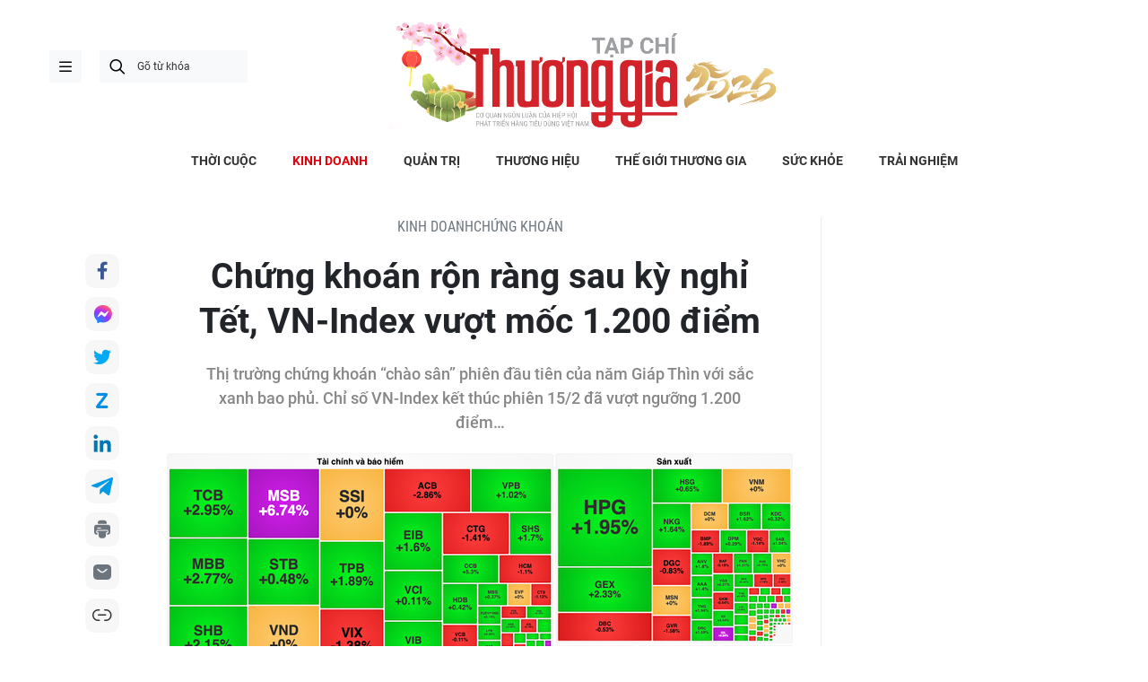

--- FILE ---
content_type: text/html;charset=utf-8
request_url: https://thuonggiaonline.vn/chung-khoan-ron-rang-sau-ky-nghi-tet-vn-index-vuot-moc-1200-diem-post548921.html
body_size: 24282
content:
<!DOCTYPE html> <html lang="vi"> <head> <title>Chứng khoán rộn ràng sau kỳ nghỉ Tết, VN-Index vượt mốc 1.200 điểm | Thương gia - Thông tin cập nhật, quan điểm độc lập</title> <meta name="description" content="Thị trường chứng khoán “chào sân” phiên đầu tiên của năm Giáp Thìn với sắc xanh bao phủ. Chỉ số VN-Index kết thúc phiên 15/2 đã vượt ngưỡng 1.200 điểm…"/> <meta name="keywords" content="Tết nguyên đán, thị trường chứng khoán, chỉ số VN-Index, phiên 15/2"/> <meta name="news_keywords" content="Tết nguyên đán, thị trường chứng khoán, chỉ số VN-Index, phiên 15/2"/> <meta http-equiv="Content-Type" content="text/html; charset=utf-8" /> <meta http-equiv="X-UA-Compatible" content="IE=edge"/> <meta http-equiv="refresh" content="1800" /> <meta name="revisit-after" content="1 days" /> <meta name="viewport" content="width=device-width, initial-scale=1"> <meta http-equiv="content-language" content="vi" /> <meta name="format-detection" content="telephone=no"/> <meta name="format-detection" content="address=no"/> <meta name="apple-mobile-web-app-capable" content="yes"> <meta name="apple-mobile-web-app-status-bar-style" content="black"> <meta name="apple-mobile-web-app-title" content="Thương gia - Thông tin cập nhật, quan điểm độc lập"/> <meta name="referrer" content="no-referrer-when-downgrade"/> <link rel="shortcut icon" href="https://cdn.thuonggiaonline.vn/assets/web/styles/img/favicon.ico" type="image/x-icon" /> <link rel="preconnect" href="https://cdn.thuonggiaonline.vn"/> <link rel="dns-prefetch" href="https://cdn.thuonggiaonline.vn"/> <link rel="dns-prefetch" href="//www.google-analytics.com" /> <link rel="dns-prefetch" href="//www.googletagmanager.com" /> <link rel="dns-prefetch" href="//stc.za.zaloapp.com" /> <link rel="dns-prefetch" href="//fonts.googleapis.com" /> <script> var cmsConfig = { domainDesktop: 'https://thuonggiaonline.vn', domainMobile: 'https://thuonggiaonline.vn', domainApi: 'https://api.thuonggiaonline.vn', domainStatic: 'https://cdn.thuonggiaonline.vn', domainLog: 'https://log.thuonggiaonline.vn', googleAnalytics: 'G\-B3HYDPEZ9Y', siteId: 0, pageType: 1, objectId: 548921, adsZone: 34, allowAds: true, adsLazy: true, antiAdblock: false, }; if (window.location.protocol !== 'https:' && window.location.hostname.indexOf('thuonggiaonline.vn') !== -1) { window.location = 'https://' + window.location.hostname + window.location.pathname + window.location.hash; } var USER_AGENT=window.navigator&&(window.navigator.userAgent||window.navigator.vendor)||window.opera||"",IS_MOBILE=/Android|webOS|iPhone|iPod|BlackBerry|Windows Phone|IEMobile|Mobile Safari|Opera Mini/i.test(USER_AGENT);function setCookie(e,o,i){var n=new Date,i=(n.setTime(n.getTime()+24*i*60*60*1e3),"expires="+n.toUTCString());document.cookie=e+"="+o+"; "+i+";path=/;"}function getCookie(e){var o=document.cookie.indexOf(e+"="),i=o+e.length+1;return!o&&e!==document.cookie.substring(0,e.length)||-1===o?null:(-1===(e=document.cookie.indexOf(";",i))&&(e=document.cookie.length),unescape(document.cookie.substring(i,e)))}; </script> <script> if(USER_AGENT && USER_AGENT.indexOf("facebot") <= 0 && USER_AGENT.indexOf("facebookexternalhit") <= 0) { var query = ''; var hash = ''; if (window.location.search) query = window.location.search; if (window.location.hash) hash = window.location.hash; var canonicalUrl = 'https://thuonggiaonline.vn/chung-khoan-ron-rang-sau-ky-nghi-tet-vn-index-vuot-moc-1200-diem-post548921.html' + query + hash ; var curUrl = decodeURIComponent(window.location.href); if(!location.port && canonicalUrl.startsWith("http") && curUrl != canonicalUrl){ window.location.replace(canonicalUrl); } } </script> <meta name="author" content="Thương gia - Thông tin cập nhật, quan điểm độc lập" /> <meta name="copyright" content="Copyright © 2026 by Thương gia - Thông tin cập nhật, quan điểm độc lập" /> <meta name="RATING" content="GENERAL" /> <meta name="GENERATOR" content="Thương gia - Thông tin cập nhật, quan điểm độc lập" /> <meta content="Thương gia - Thông tin cập nhật, quan điểm độc lập" itemprop="sourceOrganization" name="source"/> <meta content="news" itemprop="genre" name="medium"/> <meta name="robots" content="noarchive, max-image-preview:large, index, follow" /> <meta name="GOOGLEBOT" content="noarchive, max-image-preview:large, index, follow" /> <link rel="canonical" href="https://thuonggiaonline.vn/chung-khoan-ron-rang-sau-ky-nghi-tet-vn-index-vuot-moc-1200-diem-post548921.html" /> <meta property="og:site_name" content="Thương gia - Thông tin cập nhật, quan điểm độc lập"/> <meta property="og:rich_attachment" content="true"/> <meta property="og:type" content="article"/> <meta property="og:url" content="https://thuonggiaonline.vn/chung-khoan-ron-rang-sau-ky-nghi-tet-vn-index-vuot-moc-1200-diem-post548921.html"/> <meta property="og:image" content="https://cdn.thuonggiaonline.vn/images/9ab7e0d79d3cfb93360377d8dbf394263779820326cb69ad623eda4d627fed5df1bc7d778febc477733577f005f53d1db4bde46f1578da58435397c1bd2720a67b4ee990f59f91ad9a403813445046a648cefff98a5fbbc4102e8214d1df2ee3/anh-chup-man-hinh-2024-02-15-luc-164811-8825.png"/> <meta property="og:image:width" content="1200"/> <meta property="og:image:height" content="630"/> <meta property="og:title" content="Chứng khoán rộn ràng sau kỳ nghỉ Tết, VN-Index vượt mốc 1.200 điểm"/> <meta property="og:description" content="Thị trường chứng khoán “chào sân” phiên đầu tiên của năm Giáp Thìn với sắc xanh bao phủ. Chỉ số VN-Index kết thúc phiên 15/2 đã vượt ngưỡng 1.200 điểm…"/> <meta name="twitter:card" value="summary"/> <meta name="twitter:url" content="https://thuonggiaonline.vn/chung-khoan-ron-rang-sau-ky-nghi-tet-vn-index-vuot-moc-1200-diem-post548921.html"/> <meta name="twitter:title" content="Chứng khoán rộn ràng sau kỳ nghỉ Tết, VN-Index vượt mốc 1.200 điểm"/> <meta name="twitter:description" content="Thị trường chứng khoán “chào sân” phiên đầu tiên của năm Giáp Thìn với sắc xanh bao phủ. Chỉ số VN-Index kết thúc phiên 15/2 đã vượt ngưỡng 1.200 điểm…"/> <meta name="twitter:image" content="https://cdn.thuonggiaonline.vn/images/9ab7e0d79d3cfb93360377d8dbf394263779820326cb69ad623eda4d627fed5df1bc7d778febc477733577f005f53d1db4bde46f1578da58435397c1bd2720a67b4ee990f59f91ad9a403813445046a648cefff98a5fbbc4102e8214d1df2ee3/anh-chup-man-hinh-2024-02-15-luc-164811-8825.png"/> <meta name="twitter:site" content="@Thương gia - Thông tin cập nhật, quan điểm độc lập"/> <meta name="twitter:creator" content="@Thương gia - Thông tin cập nhật, quan điểm độc lập"/> <meta property="article:publisher" content="https://www.facebook.com/thuonggiaonline/" /> <meta property="article:tag" content="Tết nguyên đán,thị trường chứng khoán,chỉ số VN-Index,phiên 15/2"/> <meta property="article:section" content="KINH DOANH,Chứng khoán" /> <meta property="article:published_time" content="2024-02-15T18:23:53+0700"/> <meta property="article:modified_time" content="2024-02-15T18:23:53+0700"/> <link rel="amphtml" href="https://thuonggiaonline.vn/chung-khoan-ron-rang-sau-ky-nghi-tet-vn-index-vuot-moc-1200-diem-post548921.amp" /> <script type="application/ld+json"> { "@context": "http://schema.org", "@type": "Organization", "name": "Thương gia - Thông tin cập nhật, quan điểm độc lập", "url": "https://thuonggiaonline.vn", "logo": "https://cdn.thuonggiaonline.vn/assets/web/styles/img/logo.png", "foundingDate": "2011", "founders": [ { "@type": "Person", "name": "Hiệp hội phát triển hàng tiêu dùng Việt Nam" } ], "address": [ { "@type": "PostalAddress", "streetAddress": "Số 14, Khu 249A Thụy Khuê, Phường Ngọc Hà, Hà Nội", "addressLocality": "Hà Nội City", "addressRegion": "Northeast", "postalCode": "100000", "addressCountry": "VNM" } ], "contactPoint": [ { "@type": "ContactPoint", "telephone": "+84-599-000-222", "contactType": "customer service" }, { "@type": "ContactPoint", "telephone": "+84-783-175-999", "contactType": "customer service" } ], "sameAs": [ "https://www.facebook.com/thuonggiaonline" ] } </script> <script type="application/ld+json"> { "@context" : "https://schema.org", "@type" : "WebSite", "name": "Thương gia - Thông tin cập nhật, quan điểm độc lập", "url": "https://thuonggiaonline.vn", "alternateName" : "Tạp chí Thương Gia, Cơ quan của Hiệp hội phát triển hàng tiêu dùng Việt Nam", "potentialAction": { "@type": "SearchAction", "target": { "@type": "EntryPoint", "urlTemplate": "https://thuonggiaonline.vn/search/?q={search_term_string}" }, "query-input": "required name=search_term_string" } } </script> <script type="application/ld+json"> { "@context":"http://schema.org", "@type":"BreadcrumbList", "itemListElement":[ { "@type":"ListItem", "position":1, "item":{ "@id":"https://thuonggiaonline.vn/kinh-doanh/chung-khoan/", "name":"Chứng khoán" } } ] } </script> <script type="application/ld+json"> { "@context": "http://schema.org", "@type": "NewsArticle", "mainEntityOfPage":{ "@type":"WebPage", "@id":"https://thuonggiaonline.vn/chung-khoan-ron-rang-sau-ky-nghi-tet-vn-index-vuot-moc-1200-diem-post548921.html" }, "headline": "Chứng khoán rộn ràng sau kỳ nghỉ Tết, VN-Index vượt mốc 1.200 điểm", "description": "Thị trường chứng khoán “chào sân” phiên đầu tiên của năm Giáp Thìn với sắc xanh bao phủ. Chỉ số VN-Index kết thúc phiên 15/2 đã vượt ngưỡng 1.200 điểm…", "image": { "@type": "ImageObject", "url": "https://cdn.thuonggiaonline.vn/images/9ab7e0d79d3cfb93360377d8dbf394263779820326cb69ad623eda4d627fed5df1bc7d778febc477733577f005f53d1db4bde46f1578da58435397c1bd2720a67b4ee990f59f91ad9a403813445046a648cefff98a5fbbc4102e8214d1df2ee3/anh-chup-man-hinh-2024-02-15-luc-164811-8825.png", "width" : 1200, "height" : 675 }, "datePublished": "2024-02-15T18:23:53+0700", "dateModified": "2024-02-15T18:23:53+0700", "author": { "@type": "Person", "name": "Thanh Mỹ" }, "publisher": { "@type": "Organization", "name": "Thương gia - Thông tin cập nhật, quan điểm độc lập", "logo": { "@type": "ImageObject", "url": "https://cdn.thuonggiaonline.vn/assets/web/styles/img/logo.png" } } } </script> <link rel="preload" href="https://cdn.thuonggiaonline.vn/assets/web/styles/css/main.min-1.0.16.css" as="style"> <link rel="preload" href="https://cdn.thuonggiaonline.vn/assets/web/js/main.min-1.0.21.js" as="script"> <link rel="preload" href="https://cdn.thuonggiaonline.vn/assets/web/js/detail.min-1.0.12.js" as="script"> <link rel="preload" href="https://common.mcms.one/assets/styles/css/thuonggia-1.0.5.css" as="style"> <link rel="stylesheet" href="https://common.mcms.one/assets/styles/css/thuonggia-1.0.5.css"> <link id="cms-style" rel="stylesheet" href="https://cdn.thuonggiaonline.vn/assets/web/styles/css/main.min-1.0.16.css"> <script type="text/javascript"> var _metaOgUrl = 'https://thuonggiaonline.vn/chung-khoan-ron-rang-sau-ky-nghi-tet-vn-index-vuot-moc-1200-diem-post548921.html'; var page_title = document.title; var tracked_url = window.location.pathname + window.location.search + window.location.hash; var cate_path = 'kinh-doanh/chung-khoan'; if (cate_path.length > 0) { tracked_url = "/" + cate_path + tracked_url; } </script> <script async="" src="https://www.googletagmanager.com/gtag/js?id=G-B3HYDPEZ9Y"></script> <script> window.dataLayer = window.dataLayer || []; function gtag(){dataLayer.push(arguments);} gtag('js', new Date()); gtag('config', 'G-B3HYDPEZ9Y', {page_path: tracked_url}); </script> <script>window.dataLayer = window.dataLayer || [];dataLayer.push({'pageCategory': '/kinh\-doanh\/chung\-khoan'});</script> <script> window.dataLayer = window.dataLayer || []; dataLayer.push({ 'event': 'Pageview', 'articleId': '548921', 'articleTitle': 'Chứng khoán rộn ràng sau kỳ nghỉ Tết, VN-Index vượt mốc 1.200 điểm', 'articleCategory': 'KINH DOANH,Chứng khoán', 'articleAlowAds': true, 'articleAuthor': 'Thanh Mỹ', 'articleType': 'normal', 'articleTags': 'Tết nguyên đán,thị trường chứng khoán,chỉ số VN-Index,phiên 15/2', 'articlePublishDate': '2024-02-15T18:23:53+0700', 'articleThumbnail': 'https://cdn.thuonggiaonline.vn/images/9ab7e0d79d3cfb93360377d8dbf394263779820326cb69ad623eda4d627fed5df1bc7d778febc477733577f005f53d1db4bde46f1578da58435397c1bd2720a67b4ee990f59f91ad9a403813445046a648cefff98a5fbbc4102e8214d1df2ee3/anh-chup-man-hinh-2024-02-15-luc-164811-8825.png', 'articleShortUrl': 'https://thuonggiaonline.vn/chung-khoan-ron-rang-sau-ky-nghi-tet-vn-index-vuot-moc-1200-diem-post548921.html', 'articleFullUrl': 'https://thuonggiaonline.vn/chung-khoan-ron-rang-sau-ky-nghi-tet-vn-index-vuot-moc-1200-diem-post548921.html', }); </script> <script> window.dataLayer = window.dataLayer || []; dataLayer.push({'articleAuthor': 'Thanh Mỹ', 'articleAuthorID': '0'}); </script> <script type='text/javascript'> gtag('event', 'article_page',{ 'articleId': '548921', 'articleTitle': 'Chứng khoán rộn ràng sau kỳ nghỉ Tết, VN-Index vượt mốc 1.200 điểm', 'articleCategory': 'KINH DOANH,Chứng khoán', 'articleAlowAds': true, 'articleAuthor': 'Thanh Mỹ', 'articleType': 'normal', 'articleTags': 'Tết nguyên đán,thị trường chứng khoán,chỉ số VN-Index,phiên 15/2', 'articlePublishDate': '2024-02-15T18:23:53+0700', 'articleThumbnail': 'https://cdn.thuonggiaonline.vn/images/9ab7e0d79d3cfb93360377d8dbf394263779820326cb69ad623eda4d627fed5df1bc7d778febc477733577f005f53d1db4bde46f1578da58435397c1bd2720a67b4ee990f59f91ad9a403813445046a648cefff98a5fbbc4102e8214d1df2ee3/anh-chup-man-hinh-2024-02-15-luc-164811-8825.png', 'articleShortUrl': 'https://thuonggiaonline.vn/chung-khoan-ron-rang-sau-ky-nghi-tet-vn-index-vuot-moc-1200-diem-post548921.html', 'articleFullUrl': 'https://thuonggiaonline.vn/chung-khoan-ron-rang-sau-ky-nghi-tet-vn-index-vuot-moc-1200-diem-post548921.html', }); </script> <script async src="https://sp.zalo.me/plugins/sdk.js"></script> </head> <body class="detail-page normal"> <header class="site-header"> <div class="container"> <div class="content-header"> <a href="" class="ic-menu">menu</a> <div class="wrap-search"> <i class="ic-search btn_search"></i> <input type="text" class="txtsearch" placeholder="Gõ từ khóa"> </div> <a href="/" class="logo-gif" title="Thương gia - Thông tin cập nhật, quan điểm độc lập"> <lottie-player src="https://cdn.thuonggiaonline.vn/assets/web/styles/img/TGO_logo2026_v2.json" background="transparent" speed="1" loop autoplay> </lottie-player> </a> </div> </div> <div class="navigation sticky"> <ul class="menu"> <li> <a href="/" class="ic-home" title="Trang chủ">Trang chủ</a> </li> <li> <a class="" href="https://thuonggiaonline.vn/thoi-cuoc/" title="THỜI CUỘC">THỜI CUỘC</a> </li> <li> <a class="active" href="https://thuonggiaonline.vn/kinh-doanh/" title="KINH DOANH">KINH DOANH</a> <ul class="sub-menu"> <li> <a href="https://thuonggiaonline.vn/kinh-doanh/ngan-hang/" title="Ngân hàng">Ngân hàng</a> </li> <li> <a href="https://thuonggiaonline.vn/kinh-doanh/chung-khoan/" title="Chứng khoán">Chứng khoán</a> </li> <li> <a href="https://thuonggiaonline.vn/kinh-doanh/khoi-nghiep/" title="Đầu tư">Đầu tư</a> </li> <li> <a href="https://thuonggiaonline.vn/kinh-doanh/bat-dong-san/" title="Nhà đất">Nhà đất</a> </li> <li> <a href="https://thuonggiaonline.vn/kinh-doanh/thi-truong/" title="Thị trường">Thị trường</a> </li> <li> <a href="https://thuonggiaonline.vn/kinh-doanh/cong-nghe/" title="Công nghệ">Công nghệ</a> </li> <li> <a href="https://thuonggiaonline.vn/kinh-doanh/xe-plus/" title="Xe plus">Xe plus</a> </li> </ul> </li> <li> <a class="" href="https://thuonggiaonline.vn/quan-tri/" title="QUẢN TRỊ">QUẢN TRỊ</a> </li> <li> <a class="" href="https://thuonggiaonline.vn/thuong-hieu/" title="THƯƠNG HIỆU">THƯƠNG HIỆU</a> </li> <li> <a class="" href="https://thuonggiaonline.vn/the-gioi-thuong-gia/" title="THẾ GIỚI THƯƠNG GIA">THẾ GIỚI THƯƠNG GIA</a> <ul class="sub-menu"> <li> <a href="https://thuonggiaonline.vn/the-gioi-thuong-gia/guong-mat-noi-bat/" title="Gương mặt nổi bật">Gương mặt nổi bật</a> </li> <li> <a href="https://thuonggiaonline.vn/the-gioi-thuong-gia/quoc-te/" title="Quốc tế">Quốc tế</a> </li> </ul> </li> <li> <a class="" href="https://thuonggiaonline.vn/suc-khoe/" title="SỨC KHỎE">SỨC KHỎE</a> </li> <li> <a class="" href="https://thuonggiaonline.vn/trai-nghiem/" title="TRẢI NGHIỆM">TRẢI NGHIỆM</a> <ul class="sub-menu"> <li> <a href="https://thuonggiaonline.vn/trai-nghiem/du-lich/" title="Du lịch">Du lịch</a> </li> <li> <a href="https://thuonggiaonline.vn/trai-nghiem/thoi-trang/" title="Thời trang">Thời trang</a> </li> <li> <a href="https://thuonggiaonline.vn/trai-nghiem/doi-song/" title="Đời sống">Đời sống</a> </li> </ul> </li> </ul> </div> </header> <ul class="mega-menu"> <li class="close"> <i class="ic-close"></i> </li> <li> <a href="/" title="Trang chủ">Trang chủ</a> </li> <li> <a class="" href="https://thuonggiaonline.vn/thoi-cuoc/" title="THỜI CUỘC">THỜI CUỘC</a> </li> <li> <a class="active" href="https://thuonggiaonline.vn/kinh-doanh/" title="KINH DOANH">KINH DOANH</a> <i class="ic-down"></i> <ul class="sub-menu"> <li> <a href="https://thuonggiaonline.vn/kinh-doanh/xe-plus/" title="Xe plus">Xe plus</a> </li> <li> <a href="https://thuonggiaonline.vn/kinh-doanh/cong-nghe/" title="Công nghệ">Công nghệ</a> </li> <li> <a href="https://thuonggiaonline.vn/kinh-doanh/ngan-hang/" title="Ngân hàng">Ngân hàng</a> </li> <li> <a href="https://thuonggiaonline.vn/kinh-doanh/thi-truong/" title="Thị trường">Thị trường</a> </li> <li> <a href="https://thuonggiaonline.vn/kinh-doanh/bat-dong-san/" title="Nhà đất">Nhà đất</a> </li> <li> <a href="https://thuonggiaonline.vn/kinh-doanh/chung-khoan/" title="Chứng khoán">Chứng khoán</a> </li> <li> <a href="https://thuonggiaonline.vn/kinh-doanh/khoi-nghiep/" title="Đầu tư">Đầu tư</a> </li> </ul> </li> <li> <a class="" href="https://thuonggiaonline.vn/quan-tri/" title="QUẢN TRỊ">QUẢN TRỊ</a> </li> <li> <a class="" href="https://thuonggiaonline.vn/thuong-hieu/" title="THƯƠNG HIỆU">THƯƠNG HIỆU</a> </li> <li> <a class="" href="https://thuonggiaonline.vn/the-gioi-thuong-gia/" title="THẾ GIỚI THƯƠNG GIA">THẾ GIỚI THƯƠNG GIA</a> <i class="ic-down"></i> <ul class="sub-menu"> <li> <a href="https://thuonggiaonline.vn/the-gioi-thuong-gia/guong-mat-noi-bat/" title="Gương mặt nổi bật">Gương mặt nổi bật</a> </li> <li> <a href="https://thuonggiaonline.vn/the-gioi-thuong-gia/quoc-te/" title="Quốc tế">Quốc tế</a> </li> </ul> </li> <li> <a class="" href="https://thuonggiaonline.vn/trai-nghiem/" title="TRẢI NGHIỆM">TRẢI NGHIỆM</a> <i class="ic-down"></i> <ul class="sub-menu"> <li> <a href="https://thuonggiaonline.vn/trai-nghiem/du-lich/" title="Du lịch">Du lịch</a> </li> <li> <a href="https://thuonggiaonline.vn/trai-nghiem/thoi-trang/" title="Thời trang">Thời trang</a> </li> </ul> </li> <li> <a class="" href="https://thuonggiaonline.vn/suc-khoe/" title="SỨC KHỎE">SỨC KHỎE</a> </li> <li> <a class="" href="https://thuonggiaonline.vn/multimedia/" title="Multimedia">Multimedia</a> <i class="ic-down"></i> <ul class="sub-menu"> <li> <a href="https://thuonggiaonline.vn/infographic/" title="Infographic">Infographic</a> </li> <li> <a href="https://thuonggiaonline.vn/video/" title="Video">Video</a> </li> <li> <a href="https://thuonggiaonline.vn/emagazine/" title="Emagazine">Emagazine</a> </li> </ul> </li> <li> <a class="" href="https://thuonggiaonline.vn/epaper/" title="Epaper">Epaper</a> </li> </ul> <div class="backdrop-menu"></div> <div class="site-body"> <div class="container article"> <div id="adsWeb_AdsTop" class="banner " data-platform="1" data-position="Web_AdsTop" style="display:none"> </div> <div class="col col-article"> <div class="main-col content-col"> <div class="breadcrumbs-detail"> <h2 class="main"> <a href="https://thuonggiaonline.vn/kinh-doanh/" title="KINH DOANH">KINH DOANH</a> </h2> <h2 class="main"> <a href="https://thuonggiaonline.vn/kinh-doanh/chung-khoan/" title="Chứng khoán">Chứng khoán</a> </h2> </div> <div class="social sticky"> <a href="javascript:void(0);" class="facebook" data-rel="facebook" title="Chia sẻ qua Facebook">Chia sẻ qua Facebook</a> <a href="javascript:void(0);" class="mess" data-rel="messenger" title="Chia sẻ qua Messenger">Chia sẻ qua Messenger</a> <a href="javascript:void(0);" class="twitter" data-rel="twitter" data-href="https://thuonggiaonline.vn/chung-khoan-ron-rang-sau-ky-nghi-tet-vn-index-vuot-moc-1200-diem-post548921.html" title="Chia sẻ qua Twitter">Chia sẻ qua Twitter</a> <a href="javascript:void(0);" class="zalo zalo-share-button" data-href="https://thuonggiaonline.vn/chung-khoan-ron-rang-sau-ky-nghi-tet-vn-index-vuot-moc-1200-diem-post548921.html" data-oaid="3653021676314237043" data-layout="1" data-color="blue" data-customize="true">Chia sẻ qua Zalo</a> <a href="javascript:void(0);" class="linkedIn" data-rel="linkedin" title="Chia sẻ qua LinkedIn">Chia sẻ qua LinkedIn</a> <a href="javascript:void(0);" class="telegram" data-rel="telegram" title="Chia sẻ qua Telegram">Chia sẻ qua Telegram</a> <a href="javascript:void(0);" class="print sendprint" title="In bài viết">In bài viết</a> <a href="javascript:void(0);" class="mail sendmail" title="Chia sẻ qua Email">Chia sẻ qua Email</a> <a href="javascript:void(0);" class="link" data-rel="copy" title="Copy link bài viết">Copy link bài viết</a> </div> <h1 class="article__title cms-title "> Chứng khoán rộn ràng sau kỳ nghỉ Tết, VN-Index vượt mốc 1.200 điểm </h1> <div class="article__sapo cms-desc"> <p>Thị trường chứng khoán “chào sân” phiên đầu tiên của năm Giáp Thìn với sắc xanh bao phủ. Chỉ số VN-Index kết thúc phiên 15/2 đã vượt ngưỡng 1.200 điểm…</p> </div> <div id="adsWeb_AdsArticleAfterSapo" class="banner " data-platform="1" data-position="Web_AdsArticleAfterSapo" style="display:none"> </div> <figure class="article__avatar "> <img class="cms-photo" src="https://cdn.thuonggiaonline.vn/images/04c009ab04d2b010c96b5de5f127bbdc071222bb52a2a8689d7e0db974e6438e1e55c74abb97caf7be4f3e74db76f716492ac4b41a6f3c1b80f102b7325240bfa99ea6dde6d18368fa9516c558362e05a0e998336644450084eb6419190162ca/anh-chup-man-hinh-2024-02-15-luc-164811-8825.png" alt="Chứng khoán rộn ràng sau kỳ nghỉ Tết, VN-Index vượt mốc 1.200 điểm" cms-photo-caption="Chứng khoán rộn ràng sau kỳ nghỉ Tết, VN-Index vượt mốc 1.200 điểm"/> <figcaption>Chứng khoán rộn ràng sau kỳ nghỉ Tết, VN-Index vượt mốc 1.200 điểm</figcaption> </figure> <div id="adsWeb_AdsArticleAfterAvatar" class="banner " data-platform="1" data-position="Web_AdsArticleAfterAvatar" style="display:none"> </div> <div class="article__meta"> <span class="author cms-author"> Thanh Mỹ </span> <time class="time" datetime="2024-02-15T18:23:53+0700" data-time="1707996233" data-friendly="false">15/02/2024 18:23</time> <meta class="cms-date" itemprop="datePublished" content="2024-02-15T18:23:53+0700"> </div> <div class="article__body zce-content-body cms-body" itemprop="articleBody"> <p><b>Thị trường chứng khoán diễn biến tích cực trong phiên giao dịch đầu sau kỳ nghỉ Tết Nguyên đán, VN-Index khép lại phiên 15/2 tăng 3,97 điểm (0,33%) chính thức vượt lên mốc 1.202 điểm. </b></p>
<p>Toàn sàn HOSE có 321 mã tăng giá, 81 mã đứng giá tham chiếu và 153 mã giảm giá. Thanh khoản cải thiện duy trì khá tốt với giá trị khớp lệnh trên sàn HOSE vượt 18.000 tỷ đồng.</p>
<p>Sàn HNX có 106 mã tăng và 56 mã giảm, HNX-Index tăng 1,71 điểm (+0,74%), lên 232,75 điểm. UpCoM-Index tăng 0,71 điểm (+0,81%), lên 90,06 điểm.</p>
<figure> <img src="[data-uri]" id="209769" alt="anh-chup-man-hinh-2024-02-15-luc-164716-666.png" data-width="2758" data-height="1416" data-image-id="209769" class="lazyload cms-photo" data-large-src="https://cdn.thuonggiaonline.vn/images/3515955d6ce5fd8813b2a8e798c5b11d0995b2b58a5a5bff77f752f718defcec4a5de565e9cfba40d25edc7ec175b5f084341da2459465f12cada89da69073af410c90188474fd6b39af8ed7360b6ceaa0e998336644450084eb6419190162ca/anh-chup-man-hinh-2024-02-15-luc-164716-666.png" data-src="https://cdn.thuonggiaonline.vn/images/04c009ab04d2b010c96b5de5f127bbdc071222bb52a2a8689d7e0db974e6438e1e55c74abb97caf7be4f3e74db76f716492ac4b41a6f3c1b80f102b7325240bf0ea871749278b9b5dd2a84eaf6011205/anh-chup-man-hinh-2024-02-15-luc-164716-666.png" title="Chỉ số VN-Index trong thời gian qua" width="700" height="359"> <figcaption> Chỉ số VN-Index trong thời gian qua </figcaption>
</figure>
<div class="ads_middle"> <div id="adsWeb_AdsArticleMiddle" class="banner fyi" data-platform="1" data-position="Web_AdsArticleMiddle"> </div>
</div>
<p>Cổ phiếu ngân hàng tiếp tục là động lực chính cho đà tăng của VN-Index. Đáng chú ý, nhóm cổ phiếu ngân hàng Big 4 tỏ ra yếu thế hơn hẳn so với nhóm cổ phiếu ngân hàng tư nhân.</p>
<p>Cụ thể, trong khi BID đứng giá tham chiếu, VCB giảm 0,11%, CTG giảm 1,41% thì TCB tăng tới 2,95% và trở thành cổ phiếu tác động tích cực nhất tới VN-Index, bên cạnh đó, VPB tăng 1,02%, MBB tăng 2,77%, VIB tăng 1,84%, SHB tăng 2,15%, EIB tăng 1,6%, OCB tăng 5,3%, MSB tăng kịch trần.</p>
<p>Dòng tiền bị hút vào cổ phiếu ngân hàng khiến cho các ngành khác giao dịch khá ảm đạm. Dễ thấy nhất là ở nhóm chứng khoán. Theo đó, SSI, VND, ORS đều đứng giá tham chiếu, trong khi HCM giảm 1,1%, VIX giảm 1,38%, FTS giảm 0,51%, CTS giảm 1,12%, VDS giảm 0,82%. Tuy nhiên, vẫn có mã vọt lên, đó là TVB tăng kịch trần.</p>
<div class="ads_middle"> <div id="adsWeb_AdsArticleMiddle1" class="banner fyi" data-platform="1" data-position="Web_AdsArticleMiddle1"> </div>
</div>
<p>Đối với nhóm bất động sản, sắc xanh cũng áp đảo với nhiều cái tên nổi bật như: NVL tăng 1,16%, DIG tăng 1,47%, DXG tăng 1,63%, HDG tăng 1,49%, TCH tăng 1,49%. Ở chiều ngược lại, BCM giảm 0,47%, KBC giảm 0,48%, PDR giảm 1,16%, NLG giảm 1,13%.</p>
<p>Sắc xanh cũng lấn át sắc đỏ ở nhóm sản xuất với nhiều mã tăng tốt có thể kể đến: HPG tăng 1,95%, SAB tăng 1,04%, BHN tăng 2,86%, ANV tăng 1,8%, NKG tăng 1,64%, IDI tăng 3,54%, STK tăng 1,44%, GIL tăng kịch trần. Ở chiều ngược lại, GVR giảm 1,58%, DGC giảm 0,83%, VGC giảm 1,14%, BMP giảm 1,89%.</p>
<p>Cổ phiếu năng lượng, hàng không và bán lẻ đều phân hoá: GAS và PGV cùng đứng giá tham chiếu trong khi POW tăng 0,44%, PLX tăng 1,58%; VJC giảm 0,76% nhưng HVN tăng 0,4%; MWG và PNJ giảm lần lượt 1,61% và 0,33% còn FRT và DGW lại lần lượt có thêm 0,32% và 3,42%.</p>
<div class="ads_middle"> <div id="adsWeb_AdsArticleMiddle2" class="banner fyi" data-platform="1" data-position="Web_AdsArticleMiddle2"> </div>
</div> <div id="adsWeb_AdsArticleAfterBody" class="banner " data-platform="1" data-position="Web_AdsArticleAfterBody" style="display:none"> </div> </div> <div class="article__tag"> <h3 class="box-heading"> <span class="title">từ khóa :</span> </h3> <div class="box-content"> <a href="https://thuonggiaonline.vn/tu-khoa/tet-nguyen-dan-tag7233.html" title="Tết nguyên đán">#Tết nguyên đán</a> <a href="https://thuonggiaonline.vn/tu-khoa/thi-truong-chung-khoan-tag85853.html" title="thị trường chứng khoán">#thị trường chứng khoán</a> <a href="https://thuonggiaonline.vn/tu-khoa/chi-so-vn-index-tag2918.html" title="chỉ số VN-Index">#chỉ số VN-Index</a> <a href="https://thuonggiaonline.vn/tu-khoa/phien-152-tag105110.html" title="phiên 15/2">#phiên 15/2</a> </div> </div> <div id="adsWeb_AdsArticleAfterTag" class="banner " data-platform="1" data-position="Web_AdsArticleAfterTag" style="display:none"> </div> <div class="timeline"> <h3 class="box-heading"> <span class="title">Xem thêm</span> </h3> <div class="box-content" data-source="related-news"> <article class="story" data-id="548920"> <figure class="story__thumb"> <a class="cms-link" href="https://thuonggiaonline.vn/khai-xuan-giap-thin-2024-loat-ngan-hang-tung-mua-li-xi-danh-tang-khach-hang-dip-dau-nam-post548920.html" title="Khai xuân Giáp Thìn 2024, loạt ngân hàng tung “mưa lì xì” dành tặng khách hàng dịp đầu năm"> <img class="lazyload" src="[data-uri]" data-src="https://cdn.thuonggiaonline.vn/images/[base64]/421517570-924483509076243-5998502630522613713-n-9960-971.png" data-srcset="https://cdn.thuonggiaonline.vn/images/[base64]/421517570-924483509076243-5998502630522613713-n-9960-971.png 1x, https://cdn.thuonggiaonline.vn/images/[base64]/421517570-924483509076243-5998502630522613713-n-9960-971.png 2x" alt="Khai xuân Giáp Thìn 2024, loạt ngân hàng tung “mưa lì xì” dành tặng khách hàng dịp đầu năm"> <noscript><img src="https://cdn.thuonggiaonline.vn/images/[base64]/421517570-924483509076243-5998502630522613713-n-9960-971.png" srcset="https://cdn.thuonggiaonline.vn/images/[base64]/421517570-924483509076243-5998502630522613713-n-9960-971.png 1x, https://cdn.thuonggiaonline.vn/images/[base64]/421517570-924483509076243-5998502630522613713-n-9960-971.png 2x" alt="Khai xuân Giáp Thìn 2024, loạt ngân hàng tung “mưa lì xì” dành tặng khách hàng dịp đầu năm" class="image-fallback"></noscript> </a> </figure> <h2 class="story__heading" data-tracking="548920"> <a class="cms-link" href="https://thuonggiaonline.vn/khai-xuan-giap-thin-2024-loat-ngan-hang-tung-mua-li-xi-danh-tang-khach-hang-dip-dau-nam-post548920.html" title="Khai xuân Giáp Thìn 2024, loạt ngân hàng tung “mưa lì xì” dành tặng khách hàng dịp đầu năm"> Khai xuân Giáp Thìn 2024, loạt ngân hàng tung “mưa lì xì” dành tặng khách hàng dịp đầu năm </a> </h2> <div class="story__meta"> <p class="title-meta"> Quốc Hưng </p> </div> <div class="story__summary story__shorten"> <p>Nhiều người đến ngân hàng giao dịch, gửi tiết kiệm, nạp tiền trong những ngày đầu năm mới với mong muốn tài khoản luôn “đầy ắp”. Nắm bắt tâm lý này, các ngân hàng đồng loạt triển khai chương trình lì xì, quà tặng “lộc may mắn” nhằm thu hút đông đảo khách hàng gửi tiền….</p> </div> </article> <article class="story" data-id="548902"> <figure class="story__thumb"> <a class="cms-link" href="https://thuonggiaonline.vn/chon-co-phieu-theo-ngu-hanh-phong-thuy-nam-2024-post548902.html" title="Chọn cổ phiếu theo ngũ hành, phong thủy năm 2024"> <img class="lazyload" src="[data-uri]" data-src="https://cdn.thuonggiaonline.vn/images/54731e8bf2b8d8dcda09adbbbb04f247f6a1cad4975cd8f8ac7a192c065fc159cbe99431faf0d7fdf256e5af461b4b1d327eda493568dd6293778a6a70e2ce6b/ngu-hanh-7792.png" data-srcset="https://cdn.thuonggiaonline.vn/images/54731e8bf2b8d8dcda09adbbbb04f247f6a1cad4975cd8f8ac7a192c065fc159cbe99431faf0d7fdf256e5af461b4b1d327eda493568dd6293778a6a70e2ce6b/ngu-hanh-7792.png 1x, https://cdn.thuonggiaonline.vn/images/0e8e055237630b2b2ccee5677872c6bbf6a1cad4975cd8f8ac7a192c065fc159cbe99431faf0d7fdf256e5af461b4b1d327eda493568dd6293778a6a70e2ce6b/ngu-hanh-7792.png 2x" alt="Chọn cổ phiếu theo ngũ hành - phong thủy năm 2024: Nhà đầu tư mệnh Thổ hưởng lợi lớn"> <noscript><img src="https://cdn.thuonggiaonline.vn/images/54731e8bf2b8d8dcda09adbbbb04f247f6a1cad4975cd8f8ac7a192c065fc159cbe99431faf0d7fdf256e5af461b4b1d327eda493568dd6293778a6a70e2ce6b/ngu-hanh-7792.png" srcset="https://cdn.thuonggiaonline.vn/images/54731e8bf2b8d8dcda09adbbbb04f247f6a1cad4975cd8f8ac7a192c065fc159cbe99431faf0d7fdf256e5af461b4b1d327eda493568dd6293778a6a70e2ce6b/ngu-hanh-7792.png 1x, https://cdn.thuonggiaonline.vn/images/0e8e055237630b2b2ccee5677872c6bbf6a1cad4975cd8f8ac7a192c065fc159cbe99431faf0d7fdf256e5af461b4b1d327eda493568dd6293778a6a70e2ce6b/ngu-hanh-7792.png 2x" alt="Chọn cổ phiếu theo ngũ hành - phong thủy năm 2024: Nhà đầu tư mệnh Thổ hưởng lợi lớn" class="image-fallback"></noscript> </a> </figure> <h2 class="story__heading" data-tracking="548902"> <a class="cms-link" href="https://thuonggiaonline.vn/chon-co-phieu-theo-ngu-hanh-phong-thuy-nam-2024-post548902.html" title="Chọn cổ phiếu theo ngũ hành, phong thủy năm 2024"> Chọn cổ phiếu theo ngũ hành, phong thủy năm 2024 </a> </h2> <div class="story__meta"> <p class="title-meta"> Lộ Lộ </p> </div> <div class="story__summary story__shorten"> <p>Nhà đầu tư mệnh Kim, Mộc, Thủy, Hỏa, Thổ nên lựa chọn cổ phiếu ngành gì để tương sinh trong ngũ hành?...</p> </div> </article> <article class="story" data-id="548906"> <figure class="story__thumb"> <a class="cms-link" href="https://thuonggiaonline.vn/uber-lyft-va-nvidia-but-pha-tro-thanh-dong-luc-giup-pho-wall-phuc-hoi-post548906.html" title="Uber, Lyft và Nvidia bứt phá, trở thành động lực giúp Phố Wall phục hồi"> <img class="lazyload" src="[data-uri]" data-src="https://cdn.thuonggiaonline.vn/images/54731e8bf2b8d8dcda09adbbbb04f247db45cbd7d250285a7b15f04ab22eddafcb82217c53400b06571737b1981bb8551cf262dc73bfab34a19c186b9ffa4636/lynxnpek1d0d9-l-4230.jpg" data-srcset="https://cdn.thuonggiaonline.vn/images/54731e8bf2b8d8dcda09adbbbb04f247db45cbd7d250285a7b15f04ab22eddafcb82217c53400b06571737b1981bb8551cf262dc73bfab34a19c186b9ffa4636/lynxnpek1d0d9-l-4230.jpg 1x, https://cdn.thuonggiaonline.vn/images/0e8e055237630b2b2ccee5677872c6bbdb45cbd7d250285a7b15f04ab22eddafcb82217c53400b06571737b1981bb8551cf262dc73bfab34a19c186b9ffa4636/lynxnpek1d0d9-l-4230.jpg 2x" alt="Uber, Lyft và Nvidia bứt phá, trở thành động lực giúp Phố Wall phục hồi"> <noscript><img src="https://cdn.thuonggiaonline.vn/images/54731e8bf2b8d8dcda09adbbbb04f247db45cbd7d250285a7b15f04ab22eddafcb82217c53400b06571737b1981bb8551cf262dc73bfab34a19c186b9ffa4636/lynxnpek1d0d9-l-4230.jpg" srcset="https://cdn.thuonggiaonline.vn/images/54731e8bf2b8d8dcda09adbbbb04f247db45cbd7d250285a7b15f04ab22eddafcb82217c53400b06571737b1981bb8551cf262dc73bfab34a19c186b9ffa4636/lynxnpek1d0d9-l-4230.jpg 1x, https://cdn.thuonggiaonline.vn/images/0e8e055237630b2b2ccee5677872c6bbdb45cbd7d250285a7b15f04ab22eddafcb82217c53400b06571737b1981bb8551cf262dc73bfab34a19c186b9ffa4636/lynxnpek1d0d9-l-4230.jpg 2x" alt="Uber, Lyft và Nvidia bứt phá, trở thành động lực giúp Phố Wall phục hồi" class="image-fallback"></noscript> </a> </figure> <h2 class="story__heading" data-tracking="548906"> <a class="cms-link" href="https://thuonggiaonline.vn/uber-lyft-va-nvidia-but-pha-tro-thanh-dong-luc-giup-pho-wall-phuc-hoi-post548906.html" title="Uber, Lyft và Nvidia bứt phá, trở thành động lực giúp Phố Wall phục hồi"> Uber, Lyft và Nvidia bứt phá, trở thành động lực giúp Phố Wall phục hồi </a> </h2> <div class="story__meta"> <p class="title-meta"> Kim Nguyễn </p> </div> <div class="story__summary story__shorten"> <p>Phố Wall phục hồi vào phiên 14/2 khi các nền tảng gọi xe như Lyft và Uber tăng mạnh, trong khi Nvidia soán ngôi Alphabet để trở thành công ty có giá trị thứ ba trên thị trường chứng khoán Mỹ…</p> </div> </article> <article class="story" data-id="548900"> <figure class="story__thumb"> <a class="cms-link" href="https://thuonggiaonline.vn/xu-the-chung-khoan-ngay-152-nha-dau-tu-tiep-tuc-thuc-hien-cac-giao-dich-luot-song-post548900.html" title="Xu thế chứng khoán ngày 15/2: Nhà đầu tư tiếp tục thực hiện các giao dịch lướt sóng"> <img class="lazyload" src="[data-uri]" data-src="https://cdn.thuonggiaonline.vn/images/54731e8bf2b8d8dcda09adbbbb04f247dcb8fe1448028304e972fa5072a9205cc72f7dd5d2f573813602d99e3aec06d02d3183c578d40700bdca6ff2ade7a8b5a0e998336644450084eb6419190162ca/song-chung-khoan-8680.jpeg" data-srcset="https://cdn.thuonggiaonline.vn/images/54731e8bf2b8d8dcda09adbbbb04f247dcb8fe1448028304e972fa5072a9205cc72f7dd5d2f573813602d99e3aec06d02d3183c578d40700bdca6ff2ade7a8b5a0e998336644450084eb6419190162ca/song-chung-khoan-8680.jpeg 1x, https://cdn.thuonggiaonline.vn/images/0e8e055237630b2b2ccee5677872c6bbdcb8fe1448028304e972fa5072a9205cc72f7dd5d2f573813602d99e3aec06d02d3183c578d40700bdca6ff2ade7a8b5a0e998336644450084eb6419190162ca/song-chung-khoan-8680.jpeg 2x" alt="Xu thế chứng khoán ngày 15/2: Nhà đầu tư tiếp tục thực hiện các giao dịch lướt sóng"> <noscript><img src="https://cdn.thuonggiaonline.vn/images/54731e8bf2b8d8dcda09adbbbb04f247dcb8fe1448028304e972fa5072a9205cc72f7dd5d2f573813602d99e3aec06d02d3183c578d40700bdca6ff2ade7a8b5a0e998336644450084eb6419190162ca/song-chung-khoan-8680.jpeg" srcset="https://cdn.thuonggiaonline.vn/images/54731e8bf2b8d8dcda09adbbbb04f247dcb8fe1448028304e972fa5072a9205cc72f7dd5d2f573813602d99e3aec06d02d3183c578d40700bdca6ff2ade7a8b5a0e998336644450084eb6419190162ca/song-chung-khoan-8680.jpeg 1x, https://cdn.thuonggiaonline.vn/images/0e8e055237630b2b2ccee5677872c6bbdcb8fe1448028304e972fa5072a9205cc72f7dd5d2f573813602d99e3aec06d02d3183c578d40700bdca6ff2ade7a8b5a0e998336644450084eb6419190162ca/song-chung-khoan-8680.jpeg 2x" alt="Xu thế chứng khoán ngày 15/2: Nhà đầu tư tiếp tục thực hiện các giao dịch lướt sóng" class="image-fallback"></noscript> </a> </figure> <h2 class="story__heading" data-tracking="548900"> <a class="cms-link" href="https://thuonggiaonline.vn/xu-the-chung-khoan-ngay-152-nha-dau-tu-tiep-tuc-thuc-hien-cac-giao-dich-luot-song-post548900.html" title="Xu thế chứng khoán ngày 15/2: Nhà đầu tư tiếp tục thực hiện các giao dịch lướt sóng"> Xu thế chứng khoán ngày 15/2: Nhà đầu tư tiếp tục thực hiện các giao dịch lướt sóng </a> </h2> <div class="story__meta"> <p class="title-meta"> Bảo Châu </p> </div> <div class="story__summary story__shorten"> <p>Thị trường đang tiếp diễn xu hướng phục hồi sau phiên tăng 7/2. Do đó, nhà đầu tư có thể tiếp tục thực hiện các giao dịch lướt sóng của mình. Trong đó, ưu tiên các cổ phiếu có cơ bản tốt, triển vọng kinh doanh 2024 khả quan và đang thu hút được dòng tiền mạnh...</p> </div> </article> </div> </div> <div id="adsWeb_AdsArticleAfterRelated" class="banner " data-platform="1" data-position="Web_AdsArticleAfterRelated" style="display:none"> </div> <div class="wrap-comment" id="comment548921" data-id="548921" data-type="20"></div> <div id="adsWeb_AdsArticleAfterComment" class="banner " data-platform="1" data-position="Web_AdsArticleAfterComment" style="display:none"> </div> </div> <div class="sub-col sidebar-right"> <div id="sidebar-top-1"> <div id="adsWeb_AdsRightTop1" class="banner " data-platform="1" data-position="Web_AdsRightTop1" style="display:none"> </div> <div id="adsWeb_AdsRightTop2" class="banner " data-platform="1" data-position="Web_AdsRightTop2" style="display:none"> </div> <div class="highlight fyi-position"> <h3 class="box-heading"> <span class="title">Nổi bật</span> </h3> <div class="box-content" data-source="mostread-news"> <article class="story "> <figure class="story__thumb"> <a class="cms-link" href="https://thuonggiaonline.vn/pnj-dat-doanh-thu-gan-35000-ty-trong-nam-2025-post567559.html" title="PNJ đạt doanh thu gần 35.000 tỷ trong năm 2025"> <img src="https://cdn.thuonggiaonline.vn/images/2fbba0349ab2f0768676b1d96c279fe9125b6b045e16bbe458f99efad46ef1692ec4af11dc0af7bd8c72bd719b57e1fe/nd-115.jpg" srcset="https://cdn.thuonggiaonline.vn/images/2fbba0349ab2f0768676b1d96c279fe9125b6b045e16bbe458f99efad46ef1692ec4af11dc0af7bd8c72bd719b57e1fe/nd-115.jpg 1x, https://cdn.thuonggiaonline.vn/images/5194a35fbf025cf55f3340717c8670b0125b6b045e16bbe458f99efad46ef1692ec4af11dc0af7bd8c72bd719b57e1fe/nd-115.jpg 2x" alt="Doanh thu đến từ mảng trang sức chiếm 80,6%. Ảnh: Tấn Kiệt"> </a> </figure> <h2 class="story__heading" data-tracking="567559"> <a class="cms-link" href="https://thuonggiaonline.vn/pnj-dat-doanh-thu-gan-35000-ty-trong-nam-2025-post567559.html" title="PNJ đạt doanh thu gần 35.000 tỷ trong năm 2025"> PNJ đạt doanh thu gần 35.000 tỷ trong năm 2025 </a> </h2> </article> <article class="story "> <figure class="story__thumb"> <a class="cms-link" href="https://thuonggiaonline.vn/vn-index-giang-co-truoc-moc-1900-diem-cong-ty-chung-khoan-khuyen-nghi-than-trong-post567527.html" title="VN-Index giằng co trước mốc 1.900 điểm, công ty chứng khoán khuyến nghị thận trọng"> <img src="https://cdn.thuonggiaonline.vn/images/02a9d0e3ac72050cda280fc14e7cdc080a50e08164ce0565fbd7d31d19ca05e96a7f0aef396a2b406ad2d31dd58e68987faccbb51137ae10a204e3f4a01cc9c65ec9d367b0566e04cfb5730c15f387a5/1-thi-truong-chung-khoan-tang-truong.jpg" srcset="https://cdn.thuonggiaonline.vn/images/02a9d0e3ac72050cda280fc14e7cdc080a50e08164ce0565fbd7d31d19ca05e96a7f0aef396a2b406ad2d31dd58e68987faccbb51137ae10a204e3f4a01cc9c65ec9d367b0566e04cfb5730c15f387a5/1-thi-truong-chung-khoan-tang-truong.jpg 1x, https://cdn.thuonggiaonline.vn/images/aac9a6c65a372d0f0e424b93caa69ca00a50e08164ce0565fbd7d31d19ca05e96a7f0aef396a2b406ad2d31dd58e68987faccbb51137ae10a204e3f4a01cc9c65ec9d367b0566e04cfb5730c15f387a5/1-thi-truong-chung-khoan-tang-truong.jpg 2x" alt="VN-Index giằng co trước mốc 1.900 điểm, công ty chứng khoán khuyến nghị thận trọng"> </a> </figure> <h2 class="story__heading" data-tracking="567527"> <a class="cms-link" href="https://thuonggiaonline.vn/vn-index-giang-co-truoc-moc-1900-diem-cong-ty-chung-khoan-khuyen-nghi-than-trong-post567527.html" title="VN-Index giằng co trước mốc 1.900 điểm, công ty chứng khoán khuyến nghị thận trọng"> VN-Index giằng co trước mốc 1.900 điểm, công ty chứng khoán khuyến nghị thận trọng </a> </h2> </article> <article class="story large"> <figure class="story__thumb"> <a class="cms-link" href="https://thuonggiaonline.vn/pho-wall-cham-day-3-thang-vi-cang-thang-thue-quan-post567535.html" title="Phố Wall chạm đáy 3 tháng vì căng thẳng thuế quan"> <img src="https://cdn.thuonggiaonline.vn/images/85f02fd70a8182e754251ec1ba8210c68800fe64c1f17b84995f7fe134b832c5c6d91dba7949b18ab146740a1cfabfd1f36a8783647469559c2b14131f1d0f4b/lynxmpem0j0kx-l.jpg" srcset="https://cdn.thuonggiaonline.vn/images/85f02fd70a8182e754251ec1ba8210c68800fe64c1f17b84995f7fe134b832c5c6d91dba7949b18ab146740a1cfabfd1f36a8783647469559c2b14131f1d0f4b/lynxmpem0j0kx-l.jpg 1x, https://cdn.thuonggiaonline.vn/images/e029c207af947a08a5038ebaef1cc9798800fe64c1f17b84995f7fe134b832c5c6d91dba7949b18ab146740a1cfabfd1f36a8783647469559c2b14131f1d0f4b/lynxmpem0j0kx-l.jpg 2x" alt="Phố Wall chạm đáy 3 tháng vì căng thẳng thuế quan"> </a> </figure> <h2 class="story__heading" data-tracking="567535"> <a class="cms-link" href="https://thuonggiaonline.vn/pho-wall-cham-day-3-thang-vi-cang-thang-thue-quan-post567535.html" title="Phố Wall chạm đáy 3 tháng vì căng thẳng thuế quan"> Phố Wall chạm đáy 3 tháng vì căng thẳng thuế quan </a> </h2> </article> <article class="story large"> <figure class="story__thumb"> <a class="cms-link" href="https://thuonggiaonline.vn/ap-luc-truoc-dinh-1900-diem-nha-dau-tu-nen-xuong-tien-hay-dung-ngoai-post567567.html" title="Áp lực trước đỉnh 1.900 điểm, nhà đầu tư nên xuống tiền hay đứng ngoài?"> <img src="https://cdn.thuonggiaonline.vn/images/874008e134c7f6d4877ea9b50afed5416de216160fd1e487323e1acfe0bd6ebad3e1af87e49e682b6b6e80b44b46c687/co-phieu.jpg" srcset="https://cdn.thuonggiaonline.vn/images/874008e134c7f6d4877ea9b50afed5416de216160fd1e487323e1acfe0bd6ebad3e1af87e49e682b6b6e80b44b46c687/co-phieu.jpg 1x, https://cdn.thuonggiaonline.vn/images/fc9145e27bc9faa25bf7bfdb05b1052f6de216160fd1e487323e1acfe0bd6ebad3e1af87e49e682b6b6e80b44b46c687/co-phieu.jpg 2x" alt="Áp lực trước đỉnh 1.900 điểm, nhà đầu tư nên xuống tiền hay đứng ngoài?"> </a> </figure> <h2 class="story__heading" data-tracking="567567"> <a class="cms-link" href="https://thuonggiaonline.vn/ap-luc-truoc-dinh-1900-diem-nha-dau-tu-nen-xuong-tien-hay-dung-ngoai-post567567.html" title="Áp lực trước đỉnh 1.900 điểm, nhà đầu tư nên xuống tiền hay đứng ngoài?"> Áp lực trước đỉnh 1.900 điểm, nhà đầu tư nên xuống tiền hay đứng ngoài? </a> </h2> </article> <article class="story "> <figure class="story__thumb"> <a class="cms-link" href="https://thuonggiaonline.vn/bau-duc-hagl-doi-van-thuong-lien-160-can-ho-cho-nhan-vien-so-huu-buc-tranh-tai-san-dep-nhu-mo-post567491.html" title="Bầu Đức HAGL đổi vận: Thưởng liền 160 căn hộ cho nhân viên, sở hữu bức tranh tài sản “đẹp như mơ”"> <img src="https://cdn.thuonggiaonline.vn/images/5c21c73461e2b1a47ef53ca71f144be18cbd33011099a1eabbfa15864ca82c1512076b10dd6e311a2a816d96a9a9557a167dc62eaf9ac8a4d7b43bb3eb7e0422e2073813621685659daeb151454ac5a5/dong9936-1-jpg-1629600918-6859-1629601049.jpg" srcset="https://cdn.thuonggiaonline.vn/images/5c21c73461e2b1a47ef53ca71f144be18cbd33011099a1eabbfa15864ca82c1512076b10dd6e311a2a816d96a9a9557a167dc62eaf9ac8a4d7b43bb3eb7e0422e2073813621685659daeb151454ac5a5/dong9936-1-jpg-1629600918-6859-1629601049.jpg 1x, https://cdn.thuonggiaonline.vn/images/47879b9f94ffd92dffd6fd67c3ae3e5c8cbd33011099a1eabbfa15864ca82c1512076b10dd6e311a2a816d96a9a9557a167dc62eaf9ac8a4d7b43bb3eb7e0422e2073813621685659daeb151454ac5a5/dong9936-1-jpg-1629600918-6859-1629601049.jpg 2x" alt="Bầu Đức HAGL đổi vận: Thưởng liền 160 căn hộ cho nhân viên, sở hữu bức tranh tài sản “đẹp như mơ”"> </a> </figure> <h2 class="story__heading" data-tracking="567491"> <a class="cms-link" href="https://thuonggiaonline.vn/bau-duc-hagl-doi-van-thuong-lien-160-can-ho-cho-nhan-vien-so-huu-buc-tranh-tai-san-dep-nhu-mo-post567491.html" title="Bầu Đức HAGL đổi vận: Thưởng liền 160 căn hộ cho nhân viên, sở hữu bức tranh tài sản “đẹp như mơ”"> Bầu Đức HAGL đổi vận: Thưởng liền 160 căn hộ cho nhân viên, sở hữu bức tranh tài sản “đẹp như mơ” </a> </h2> </article> <article class="story "> <figure class="story__thumb"> <a class="cms-link" href="https://thuonggiaonline.vn/vu-cuop-ngan-hang-tao-ton-tai-gia-lai-truy-tim-hai-ke-vo-18-ty-dong-trong-1-phut-post567497.html" title="Vụ cướp ngân hàng táo tợn tại Gia Lai: Truy tìm hai kẻ vơ 1,8 tỷ đồng trong 1 phút"> <img src="https://cdn.thuonggiaonline.vn/images/ee36ce2b96f554559f4c2585e7964200cf2d30e965bff941448c16efdbd6cac112632be3e4b42e06c6cdaf1e981fd20ffc1775452e7ac09dc9f35ecc5ad80c11/anh-2-1768832801304.jpg" srcset="https://cdn.thuonggiaonline.vn/images/ee36ce2b96f554559f4c2585e7964200cf2d30e965bff941448c16efdbd6cac112632be3e4b42e06c6cdaf1e981fd20ffc1775452e7ac09dc9f35ecc5ad80c11/anh-2-1768832801304.jpg 1x, https://cdn.thuonggiaonline.vn/images/b07b07b35a0d5a516534bbd075190dbdcf2d30e965bff941448c16efdbd6cac112632be3e4b42e06c6cdaf1e981fd20ffc1775452e7ac09dc9f35ecc5ad80c11/anh-2-1768832801304.jpg 2x" alt="Các đối tượng di chuyển trên xe"> </a> </figure> <h2 class="story__heading" data-tracking="567497"> <a class="cms-link" href="https://thuonggiaonline.vn/vu-cuop-ngan-hang-tao-ton-tai-gia-lai-truy-tim-hai-ke-vo-18-ty-dong-trong-1-phut-post567497.html" title="Vụ cướp ngân hàng táo tợn tại Gia Lai: Truy tìm hai kẻ vơ 1,8 tỷ đồng trong 1 phút"> Vụ cướp ngân hàng táo tợn tại Gia Lai: Truy tìm hai kẻ vơ 1,8 tỷ đồng trong 1 phút </a> </h2> </article> </div> </div> <div id="adsWeb_AdsRight1" class="banner " data-platform="1" data-position="Web_AdsRight1" style="display:none"> </div> </div><div id="sidebar-sticky-1"> <div id="adsWeb_AdsRight2" class="banner " data-platform="1" data-position="Web_AdsRight2" style="display:none"> </div> </div> </div> </div> <div class="multi-pack-3"> <h3 class="box-heading"> <a href="https://thuonggiaonline.vn/kinh-doanh/chung-khoan/" title="Chứng khoán" class="title"> Mới nhất / Chứng khoán </a> </h3> <div class="box-content" data-source="recommendation-34"> <article class="story" data-id="567571"> <figure class="story__thumb"> <a class="cms-link" href="https://thuonggiaonline.vn/chung-khoan-my-khoi-sac-sau-tin-hieu-ha-nhiet-cang-thang-lien-quan-den-thue-greenland-post567571.html" title="Chứng khoán Mỹ khởi sắc sau tín hiệu hạ nhiệt căng thẳng liên quan đến thuế Greenland"> <img class="lazyload" src="[data-uri]" data-src="https://cdn.thuonggiaonline.vn/images/54731e8bf2b8d8dcda09adbbbb04f2475d7e11495e0c882a55d17b9611030728327ac7550ff0231cd4b1c983fb6f4446ef883722ff549acb86a5332d34d729f2/ck-8765.jpg" data-srcset="https://cdn.thuonggiaonline.vn/images/54731e8bf2b8d8dcda09adbbbb04f2475d7e11495e0c882a55d17b9611030728327ac7550ff0231cd4b1c983fb6f4446ef883722ff549acb86a5332d34d729f2/ck-8765.jpg 1x, https://cdn.thuonggiaonline.vn/images/0e8e055237630b2b2ccee5677872c6bb5d7e11495e0c882a55d17b9611030728327ac7550ff0231cd4b1c983fb6f4446ef883722ff549acb86a5332d34d729f2/ck-8765.jpg 2x" alt="Chứng khoán Mỹ khởi sắc sau tín hiệu hạ nhiệt căng thẳng liên quan đến thuế Greenland"> <noscript><img src="https://cdn.thuonggiaonline.vn/images/54731e8bf2b8d8dcda09adbbbb04f2475d7e11495e0c882a55d17b9611030728327ac7550ff0231cd4b1c983fb6f4446ef883722ff549acb86a5332d34d729f2/ck-8765.jpg" srcset="https://cdn.thuonggiaonline.vn/images/54731e8bf2b8d8dcda09adbbbb04f2475d7e11495e0c882a55d17b9611030728327ac7550ff0231cd4b1c983fb6f4446ef883722ff549acb86a5332d34d729f2/ck-8765.jpg 1x, https://cdn.thuonggiaonline.vn/images/0e8e055237630b2b2ccee5677872c6bb5d7e11495e0c882a55d17b9611030728327ac7550ff0231cd4b1c983fb6f4446ef883722ff549acb86a5332d34d729f2/ck-8765.jpg 2x" alt="Chứng khoán Mỹ khởi sắc sau tín hiệu hạ nhiệt căng thẳng liên quan đến thuế Greenland" class="image-fallback"></noscript> </a> </figure> <h2 class="story__heading" data-tracking="567571"> <a class="cms-link" href="https://thuonggiaonline.vn/chung-khoan-my-khoi-sac-sau-tin-hieu-ha-nhiet-cang-thang-lien-quan-den-thue-greenland-post567571.html" title="Chứng khoán Mỹ khởi sắc sau tín hiệu hạ nhiệt căng thẳng liên quan đến thuế Greenland"> Chứng khoán Mỹ khởi sắc sau tín hiệu hạ nhiệt căng thẳng liên quan đến thuế Greenland </a> </h2> </article> <article class="story" data-id="567567"> <figure class="story__thumb"> <a class="cms-link" href="https://thuonggiaonline.vn/ap-luc-truoc-dinh-1900-diem-nha-dau-tu-nen-xuong-tien-hay-dung-ngoai-post567567.html" title="Áp lực trước đỉnh 1.900 điểm, nhà đầu tư nên xuống tiền hay đứng ngoài?"> <img class="lazyload" src="[data-uri]" data-src="https://cdn.thuonggiaonline.vn/images/874008e134c7f6d4877ea9b50afed5416de216160fd1e487323e1acfe0bd6ebad3e1af87e49e682b6b6e80b44b46c687/co-phieu.jpg" data-srcset="https://cdn.thuonggiaonline.vn/images/874008e134c7f6d4877ea9b50afed5416de216160fd1e487323e1acfe0bd6ebad3e1af87e49e682b6b6e80b44b46c687/co-phieu.jpg 1x, https://cdn.thuonggiaonline.vn/images/fc9145e27bc9faa25bf7bfdb05b1052f6de216160fd1e487323e1acfe0bd6ebad3e1af87e49e682b6b6e80b44b46c687/co-phieu.jpg 2x" alt="Áp lực trước đỉnh 1.900 điểm, nhà đầu tư nên xuống tiền hay đứng ngoài?"> <noscript><img src="https://cdn.thuonggiaonline.vn/images/874008e134c7f6d4877ea9b50afed5416de216160fd1e487323e1acfe0bd6ebad3e1af87e49e682b6b6e80b44b46c687/co-phieu.jpg" srcset="https://cdn.thuonggiaonline.vn/images/874008e134c7f6d4877ea9b50afed5416de216160fd1e487323e1acfe0bd6ebad3e1af87e49e682b6b6e80b44b46c687/co-phieu.jpg 1x, https://cdn.thuonggiaonline.vn/images/fc9145e27bc9faa25bf7bfdb05b1052f6de216160fd1e487323e1acfe0bd6ebad3e1af87e49e682b6b6e80b44b46c687/co-phieu.jpg 2x" alt="Áp lực trước đỉnh 1.900 điểm, nhà đầu tư nên xuống tiền hay đứng ngoài?" class="image-fallback"></noscript> </a> </figure> <h2 class="story__heading" data-tracking="567567"> <a class="cms-link" href="https://thuonggiaonline.vn/ap-luc-truoc-dinh-1900-diem-nha-dau-tu-nen-xuong-tien-hay-dung-ngoai-post567567.html" title="Áp lực trước đỉnh 1.900 điểm, nhà đầu tư nên xuống tiền hay đứng ngoài?"> Áp lực trước đỉnh 1.900 điểm, nhà đầu tư nên xuống tiền hay đứng ngoài? </a> </h2> </article> <article class="story" data-id="567559"> <figure class="story__thumb"> <a class="cms-link" href="https://thuonggiaonline.vn/pnj-dat-doanh-thu-gan-35000-ty-trong-nam-2025-post567559.html" title="PNJ đạt doanh thu gần 35.000 tỷ trong năm 2025"> <img class="lazyload" src="[data-uri]" data-src="https://cdn.thuonggiaonline.vn/images/15869b3cc9b78536aef9343264c3a930492ed09db5588e9f6b5054b5ac449ee753b761f66483dffa43f912f05b030a68/nd-115.jpg" data-srcset="https://cdn.thuonggiaonline.vn/images/15869b3cc9b78536aef9343264c3a930492ed09db5588e9f6b5054b5ac449ee753b761f66483dffa43f912f05b030a68/nd-115.jpg 1x, https://cdn.thuonggiaonline.vn/images/c128279b4a33a716d51ba3cbda8fea44492ed09db5588e9f6b5054b5ac449ee753b761f66483dffa43f912f05b030a68/nd-115.jpg 2x" alt="Doanh thu đến từ mảng trang sức chiếm 80,6%. Ảnh: Tấn Kiệt"> <noscript><img src="https://cdn.thuonggiaonline.vn/images/15869b3cc9b78536aef9343264c3a930492ed09db5588e9f6b5054b5ac449ee753b761f66483dffa43f912f05b030a68/nd-115.jpg" srcset="https://cdn.thuonggiaonline.vn/images/15869b3cc9b78536aef9343264c3a930492ed09db5588e9f6b5054b5ac449ee753b761f66483dffa43f912f05b030a68/nd-115.jpg 1x, https://cdn.thuonggiaonline.vn/images/c128279b4a33a716d51ba3cbda8fea44492ed09db5588e9f6b5054b5ac449ee753b761f66483dffa43f912f05b030a68/nd-115.jpg 2x" alt="Doanh thu đến từ mảng trang sức chiếm 80,6%. Ảnh: Tấn Kiệt" class="image-fallback"></noscript> </a> </figure> <h2 class="story__heading" data-tracking="567559"> <a class="cms-link" href="https://thuonggiaonline.vn/pnj-dat-doanh-thu-gan-35000-ty-trong-nam-2025-post567559.html" title="PNJ đạt doanh thu gần 35.000 tỷ trong năm 2025"> PNJ đạt doanh thu gần 35.000 tỷ trong năm 2025 </a> </h2> </article> <article class="story" data-id="567535"> <figure class="story__thumb"> <a class="cms-link" href="https://thuonggiaonline.vn/pho-wall-cham-day-3-thang-vi-cang-thang-thue-quan-post567535.html" title="Phố Wall chạm đáy 3 tháng vì căng thẳng thuế quan"> <img class="lazyload" src="[data-uri]" data-src="https://cdn.thuonggiaonline.vn/images/85f02fd70a8182e754251ec1ba8210c68800fe64c1f17b84995f7fe134b832c5c6d91dba7949b18ab146740a1cfabfd1f36a8783647469559c2b14131f1d0f4b/lynxmpem0j0kx-l.jpg" data-srcset="https://cdn.thuonggiaonline.vn/images/85f02fd70a8182e754251ec1ba8210c68800fe64c1f17b84995f7fe134b832c5c6d91dba7949b18ab146740a1cfabfd1f36a8783647469559c2b14131f1d0f4b/lynxmpem0j0kx-l.jpg 1x, https://cdn.thuonggiaonline.vn/images/e029c207af947a08a5038ebaef1cc9798800fe64c1f17b84995f7fe134b832c5c6d91dba7949b18ab146740a1cfabfd1f36a8783647469559c2b14131f1d0f4b/lynxmpem0j0kx-l.jpg 2x" alt="Phố Wall chạm đáy 3 tháng vì căng thẳng thuế quan"> <noscript><img src="https://cdn.thuonggiaonline.vn/images/85f02fd70a8182e754251ec1ba8210c68800fe64c1f17b84995f7fe134b832c5c6d91dba7949b18ab146740a1cfabfd1f36a8783647469559c2b14131f1d0f4b/lynxmpem0j0kx-l.jpg" srcset="https://cdn.thuonggiaonline.vn/images/85f02fd70a8182e754251ec1ba8210c68800fe64c1f17b84995f7fe134b832c5c6d91dba7949b18ab146740a1cfabfd1f36a8783647469559c2b14131f1d0f4b/lynxmpem0j0kx-l.jpg 1x, https://cdn.thuonggiaonline.vn/images/e029c207af947a08a5038ebaef1cc9798800fe64c1f17b84995f7fe134b832c5c6d91dba7949b18ab146740a1cfabfd1f36a8783647469559c2b14131f1d0f4b/lynxmpem0j0kx-l.jpg 2x" alt="Phố Wall chạm đáy 3 tháng vì căng thẳng thuế quan" class="image-fallback"></noscript> </a> </figure> <h2 class="story__heading" data-tracking="567535"> <a class="cms-link" href="https://thuonggiaonline.vn/pho-wall-cham-day-3-thang-vi-cang-thang-thue-quan-post567535.html" title="Phố Wall chạm đáy 3 tháng vì căng thẳng thuế quan"> Phố Wall chạm đáy 3 tháng vì căng thẳng thuế quan </a> </h2> </article> <article class="story" data-id="567527"> <figure class="story__thumb"> <a class="cms-link" href="https://thuonggiaonline.vn/vn-index-giang-co-truoc-moc-1900-diem-cong-ty-chung-khoan-khuyen-nghi-than-trong-post567527.html" title="VN-Index giằng co trước mốc 1.900 điểm, công ty chứng khoán khuyến nghị thận trọng"> <img class="lazyload" src="[data-uri]" data-src="https://cdn.thuonggiaonline.vn/images/5a79fd1d2e64d315e3c2bade2f2b126bce00a1a3692a35c1d95c28e6df1031a067b70ef0e5fc2ed23d2d241c58f7a71aca4eaeb5f59e297b9c1eb941822b97458c7fd9ed12cd016a50d807211f15c7c7/1-thi-truong-chung-khoan-tang-truong.jpg" data-srcset="https://cdn.thuonggiaonline.vn/images/5a79fd1d2e64d315e3c2bade2f2b126bce00a1a3692a35c1d95c28e6df1031a067b70ef0e5fc2ed23d2d241c58f7a71aca4eaeb5f59e297b9c1eb941822b97458c7fd9ed12cd016a50d807211f15c7c7/1-thi-truong-chung-khoan-tang-truong.jpg 1x, https://cdn.thuonggiaonline.vn/images/f0ff89cc4aeac08ab8f171a64dc48b86ce00a1a3692a35c1d95c28e6df1031a067b70ef0e5fc2ed23d2d241c58f7a71aca4eaeb5f59e297b9c1eb941822b97458c7fd9ed12cd016a50d807211f15c7c7/1-thi-truong-chung-khoan-tang-truong.jpg 2x" alt="VN-Index giằng co trước mốc 1.900 điểm, công ty chứng khoán khuyến nghị thận trọng"> <noscript><img src="https://cdn.thuonggiaonline.vn/images/5a79fd1d2e64d315e3c2bade2f2b126bce00a1a3692a35c1d95c28e6df1031a067b70ef0e5fc2ed23d2d241c58f7a71aca4eaeb5f59e297b9c1eb941822b97458c7fd9ed12cd016a50d807211f15c7c7/1-thi-truong-chung-khoan-tang-truong.jpg" srcset="https://cdn.thuonggiaonline.vn/images/5a79fd1d2e64d315e3c2bade2f2b126bce00a1a3692a35c1d95c28e6df1031a067b70ef0e5fc2ed23d2d241c58f7a71aca4eaeb5f59e297b9c1eb941822b97458c7fd9ed12cd016a50d807211f15c7c7/1-thi-truong-chung-khoan-tang-truong.jpg 1x, https://cdn.thuonggiaonline.vn/images/f0ff89cc4aeac08ab8f171a64dc48b86ce00a1a3692a35c1d95c28e6df1031a067b70ef0e5fc2ed23d2d241c58f7a71aca4eaeb5f59e297b9c1eb941822b97458c7fd9ed12cd016a50d807211f15c7c7/1-thi-truong-chung-khoan-tang-truong.jpg 2x" alt="VN-Index giằng co trước mốc 1.900 điểm, công ty chứng khoán khuyến nghị thận trọng" class="image-fallback"></noscript> </a> </figure> <h2 class="story__heading" data-tracking="567527"> <a class="cms-link" href="https://thuonggiaonline.vn/vn-index-giang-co-truoc-moc-1900-diem-cong-ty-chung-khoan-khuyen-nghi-than-trong-post567527.html" title="VN-Index giằng co trước mốc 1.900 điểm, công ty chứng khoán khuyến nghị thận trọng"> VN-Index giằng co trước mốc 1.900 điểm, công ty chứng khoán khuyến nghị thận trọng </a> </h2> </article> <article class="story" data-id="567490"> <figure class="story__thumb"> <a class="cms-link" href="https://thuonggiaonline.vn/ap-sat-vung-khang-cu-manh-vn-index-buoc-vao-pha-tich-luy-chon-loc-co-phieu-post567490.html" title="Áp sát vùng kháng cự mạnh, VN-Index bước vào pha tích lũy chọn lọc cổ phiếu"> <img class="lazyload" src="[data-uri]" data-src="https://cdn.thuonggiaonline.vn/images/3d05d97895fbd0a7a499b2ea9c2cefa0355eb2949829bc09acea89d43e8cb722ae5ab44c2090cbbde160f763a09ac62ebcafe7ae818b0d95bef64c3c2e4b8de7/co-phieu-chung-khoan-9301.jpg" data-srcset="https://cdn.thuonggiaonline.vn/images/3d05d97895fbd0a7a499b2ea9c2cefa0355eb2949829bc09acea89d43e8cb722ae5ab44c2090cbbde160f763a09ac62ebcafe7ae818b0d95bef64c3c2e4b8de7/co-phieu-chung-khoan-9301.jpg 1x, https://cdn.thuonggiaonline.vn/images/32d9e39e9657747cc3e0204e8b069781355eb2949829bc09acea89d43e8cb722ae5ab44c2090cbbde160f763a09ac62ebcafe7ae818b0d95bef64c3c2e4b8de7/co-phieu-chung-khoan-9301.jpg 2x" alt="Áp sát vùng kháng cự mạnh, VN-Index bước vào pha tích lũy chọn lọc cổ phiếu"> <noscript><img src="https://cdn.thuonggiaonline.vn/images/3d05d97895fbd0a7a499b2ea9c2cefa0355eb2949829bc09acea89d43e8cb722ae5ab44c2090cbbde160f763a09ac62ebcafe7ae818b0d95bef64c3c2e4b8de7/co-phieu-chung-khoan-9301.jpg" srcset="https://cdn.thuonggiaonline.vn/images/3d05d97895fbd0a7a499b2ea9c2cefa0355eb2949829bc09acea89d43e8cb722ae5ab44c2090cbbde160f763a09ac62ebcafe7ae818b0d95bef64c3c2e4b8de7/co-phieu-chung-khoan-9301.jpg 1x, https://cdn.thuonggiaonline.vn/images/32d9e39e9657747cc3e0204e8b069781355eb2949829bc09acea89d43e8cb722ae5ab44c2090cbbde160f763a09ac62ebcafe7ae818b0d95bef64c3c2e4b8de7/co-phieu-chung-khoan-9301.jpg 2x" alt="Áp sát vùng kháng cự mạnh, VN-Index bước vào pha tích lũy chọn lọc cổ phiếu" class="image-fallback"></noscript> </a> </figure> <h2 class="story__heading" data-tracking="567490"> <a class="cms-link" href="https://thuonggiaonline.vn/ap-sat-vung-khang-cu-manh-vn-index-buoc-vao-pha-tich-luy-chon-loc-co-phieu-post567490.html" title="Áp sát vùng kháng cự mạnh, VN-Index bước vào pha tích lũy chọn lọc cổ phiếu"> Áp sát vùng kháng cự mạnh, VN-Index bước vào pha tích lũy chọn lọc cổ phiếu </a> </h2> </article> <article class="story" data-id="567463"> <figure class="story__thumb"> <a class="cms-link" href="https://thuonggiaonline.vn/nganh-chung-khoan-sau-2025-ai-dang-an-day-ai-hut-hoi-post567463.html" title="Ngành chứng khoán sau 2025: Ai đang ăn dày, ai hụt hơi?"> <img class="lazyload" src="[data-uri]" data-src="https://cdn.thuonggiaonline.vn/images/3d05d97895fbd0a7a499b2ea9c2cefa0d258f7f849a9ee358c17a57c26592cae842c61c2d8e52ae4ed75ad559b34ac75f6417fc7568d720270f5db505e1c2e0c/a1-17413653810101848729282.jpg" data-srcset="https://cdn.thuonggiaonline.vn/images/3d05d97895fbd0a7a499b2ea9c2cefa0d258f7f849a9ee358c17a57c26592cae842c61c2d8e52ae4ed75ad559b34ac75f6417fc7568d720270f5db505e1c2e0c/a1-17413653810101848729282.jpg 1x, https://cdn.thuonggiaonline.vn/images/32d9e39e9657747cc3e0204e8b069781d258f7f849a9ee358c17a57c26592cae842c61c2d8e52ae4ed75ad559b34ac75f6417fc7568d720270f5db505e1c2e0c/a1-17413653810101848729282.jpg 2x" alt="Ngành chứng khoán sau 2025: Ai đang ăn dày, ai hụt hơi?"> <noscript><img src="https://cdn.thuonggiaonline.vn/images/3d05d97895fbd0a7a499b2ea9c2cefa0d258f7f849a9ee358c17a57c26592cae842c61c2d8e52ae4ed75ad559b34ac75f6417fc7568d720270f5db505e1c2e0c/a1-17413653810101848729282.jpg" srcset="https://cdn.thuonggiaonline.vn/images/3d05d97895fbd0a7a499b2ea9c2cefa0d258f7f849a9ee358c17a57c26592cae842c61c2d8e52ae4ed75ad559b34ac75f6417fc7568d720270f5db505e1c2e0c/a1-17413653810101848729282.jpg 1x, https://cdn.thuonggiaonline.vn/images/32d9e39e9657747cc3e0204e8b069781d258f7f849a9ee358c17a57c26592cae842c61c2d8e52ae4ed75ad559b34ac75f6417fc7568d720270f5db505e1c2e0c/a1-17413653810101848729282.jpg 2x" alt="Ngành chứng khoán sau 2025: Ai đang ăn dày, ai hụt hơi?" class="image-fallback"></noscript> </a> </figure> <h2 class="story__heading" data-tracking="567463"> <a class="cms-link" href="https://thuonggiaonline.vn/nganh-chung-khoan-sau-2025-ai-dang-an-day-ai-hut-hoi-post567463.html" title="Ngành chứng khoán sau 2025: Ai đang ăn dày, ai hụt hơi?"> Ngành chứng khoán sau 2025: Ai đang ăn dày, ai hụt hơi? </a> </h2> </article> <article class="story" data-id="567460"> <figure class="story__thumb"> <a class="cms-link" href="https://thuonggiaonline.vn/vn-index-rung-lac-tai-vung-dinh-lich-su-xu-huong-tang-con-duoc-giu-post567460.html" title="VN-Index rung lắc tại vùng đỉnh lịch sử, xu hướng tăng còn được giữ?"> <img class="lazyload" src="[data-uri]" data-src="https://cdn.thuonggiaonline.vn/images/874008e134c7f6d4877ea9b50afed5410d8e89195491c2d3f43eaa5cc6ae135c16b9cc139c5dd1b6b2bea3d1e9a7189ff36a8783647469559c2b14131f1d0f4b/chung-khoan-n1.jpg" data-srcset="https://cdn.thuonggiaonline.vn/images/874008e134c7f6d4877ea9b50afed5410d8e89195491c2d3f43eaa5cc6ae135c16b9cc139c5dd1b6b2bea3d1e9a7189ff36a8783647469559c2b14131f1d0f4b/chung-khoan-n1.jpg 1x, https://cdn.thuonggiaonline.vn/images/fc9145e27bc9faa25bf7bfdb05b1052f0d8e89195491c2d3f43eaa5cc6ae135c16b9cc139c5dd1b6b2bea3d1e9a7189ff36a8783647469559c2b14131f1d0f4b/chung-khoan-n1.jpg 2x" alt="VN-Index rung lắc tại vùng đỉnh lịch sử, xu hướng tăng còn được giữ?"> <noscript><img src="https://cdn.thuonggiaonline.vn/images/874008e134c7f6d4877ea9b50afed5410d8e89195491c2d3f43eaa5cc6ae135c16b9cc139c5dd1b6b2bea3d1e9a7189ff36a8783647469559c2b14131f1d0f4b/chung-khoan-n1.jpg" srcset="https://cdn.thuonggiaonline.vn/images/874008e134c7f6d4877ea9b50afed5410d8e89195491c2d3f43eaa5cc6ae135c16b9cc139c5dd1b6b2bea3d1e9a7189ff36a8783647469559c2b14131f1d0f4b/chung-khoan-n1.jpg 1x, https://cdn.thuonggiaonline.vn/images/fc9145e27bc9faa25bf7bfdb05b1052f0d8e89195491c2d3f43eaa5cc6ae135c16b9cc139c5dd1b6b2bea3d1e9a7189ff36a8783647469559c2b14131f1d0f4b/chung-khoan-n1.jpg 2x" alt="VN-Index rung lắc tại vùng đỉnh lịch sử, xu hướng tăng còn được giữ?" class="image-fallback"></noscript> </a> </figure> <h2 class="story__heading" data-tracking="567460"> <a class="cms-link" href="https://thuonggiaonline.vn/vn-index-rung-lac-tai-vung-dinh-lich-su-xu-huong-tang-con-duoc-giu-post567460.html" title="VN-Index rung lắc tại vùng đỉnh lịch sử, xu hướng tăng còn được giữ?"> VN-Index rung lắc tại vùng đỉnh lịch sử, xu hướng tăng còn được giữ? </a> </h2> </article> </div> </div> <div id="adsWeb_AdsArticleAfterRecommend" class="banner " data-platform="1" data-position="Web_AdsArticleAfterRecommend" style="display:none"> </div> <div class="col"> <div class="main-col content-col1"> <div class="timeline"> <h3 class="box-heading"> <a href="https://thuonggiaonline.vn/kinh-doanh/chung-khoan/" title="Chứng khoán" class="title"> Có thể bạn quan tâm </a> </h3> <div class="box-content content-list" data-source="recommendation-34"> <article class="story" data-id="567452"> <figure class="story__thumb"> <a class="cms-link" href="https://thuonggiaonline.vn/chung-khoan-my-di-ngang-nha-dau-tu-than-trong-truoc-ky-nghi-le-dai-ngay-post567452.html" title="Chứng khoán Mỹ đi ngang, nhà đầu tư thận trọng trước kỳ nghỉ lễ dài ngày"> <img class="lazyload" src="[data-uri]" data-src="https://cdn.thuonggiaonline.vn/images/85f02fd70a8182e754251ec1ba8210c6aade195c5eaf382041e43ed147f01d3e3bbb0f4d411ad053d65870db5e258d4ff36a8783647469559c2b14131f1d0f4b/lynxmpem0f0l3-l.jpg" data-srcset="https://cdn.thuonggiaonline.vn/images/85f02fd70a8182e754251ec1ba8210c6aade195c5eaf382041e43ed147f01d3e3bbb0f4d411ad053d65870db5e258d4ff36a8783647469559c2b14131f1d0f4b/lynxmpem0f0l3-l.jpg 1x, https://cdn.thuonggiaonline.vn/images/e029c207af947a08a5038ebaef1cc979aade195c5eaf382041e43ed147f01d3e3bbb0f4d411ad053d65870db5e258d4ff36a8783647469559c2b14131f1d0f4b/lynxmpem0f0l3-l.jpg 2x" alt="Chứng khoán Mỹ đi ngang, nhà đầu tư thận trọng trước kỳ nghỉ lễ dài ngày"> <noscript><img src="https://cdn.thuonggiaonline.vn/images/85f02fd70a8182e754251ec1ba8210c6aade195c5eaf382041e43ed147f01d3e3bbb0f4d411ad053d65870db5e258d4ff36a8783647469559c2b14131f1d0f4b/lynxmpem0f0l3-l.jpg" srcset="https://cdn.thuonggiaonline.vn/images/85f02fd70a8182e754251ec1ba8210c6aade195c5eaf382041e43ed147f01d3e3bbb0f4d411ad053d65870db5e258d4ff36a8783647469559c2b14131f1d0f4b/lynxmpem0f0l3-l.jpg 1x, https://cdn.thuonggiaonline.vn/images/e029c207af947a08a5038ebaef1cc979aade195c5eaf382041e43ed147f01d3e3bbb0f4d411ad053d65870db5e258d4ff36a8783647469559c2b14131f1d0f4b/lynxmpem0f0l3-l.jpg 2x" alt="Chứng khoán Mỹ đi ngang, nhà đầu tư thận trọng trước kỳ nghỉ lễ dài ngày" class="image-fallback"></noscript> </a> </figure> <h2 class="story__heading" data-tracking="567452"> <a class="cms-link" href="https://thuonggiaonline.vn/chung-khoan-my-di-ngang-nha-dau-tu-than-trong-truoc-ky-nghi-le-dai-ngay-post567452.html" title="Chứng khoán Mỹ đi ngang, nhà đầu tư thận trọng trước kỳ nghỉ lễ dài ngày"> Chứng khoán Mỹ đi ngang, nhà đầu tư thận trọng trước kỳ nghỉ lễ dài ngày </a> </h2> <div class="story__meta"> <p class="title-meta"> Kim Nguyễn </p> </div> <div class="story__summary story__shorten"> <p>Chứng khoán Mỹ khép phiên gần như đi ngang trước kỳ nghỉ lễ kéo dài. Cả ba chỉ số chính đều ghi nhận mức giảm trong tuần, khi mùa công bố kết quả kinh doanh quý 4/2025 chính thức bắt đầu…</p> </div> </article> <article class="story" data-id="567418"> <figure class="story__thumb"> <a class="cms-link" href="https://thuonggiaonline.vn/chung-khoan-my-phuc-hoi-gia-dau-lao-doc-4-post567418.html" title="Chứng khoán Mỹ phục hồi, giá dầu lao dốc 4%"> <img class="lazyload" src="[data-uri]" data-src="https://cdn.thuonggiaonline.vn/images/54731e8bf2b8d8dcda09adbbbb04f2475d7e11495e0c882a55d17b96110307284320232613d77718deaa2e6d88e97533169c53480c1675c458f8d0c736aaeeb5/hung-khoan-5882.jpg" data-srcset="https://cdn.thuonggiaonline.vn/images/54731e8bf2b8d8dcda09adbbbb04f2475d7e11495e0c882a55d17b96110307284320232613d77718deaa2e6d88e97533169c53480c1675c458f8d0c736aaeeb5/hung-khoan-5882.jpg 1x, https://cdn.thuonggiaonline.vn/images/0e8e055237630b2b2ccee5677872c6bb5d7e11495e0c882a55d17b96110307284320232613d77718deaa2e6d88e97533169c53480c1675c458f8d0c736aaeeb5/hung-khoan-5882.jpg 2x" alt="Chứng khoán Mỹ phục hồi, giá dầu lao dốc 4%"> <noscript><img src="https://cdn.thuonggiaonline.vn/images/54731e8bf2b8d8dcda09adbbbb04f2475d7e11495e0c882a55d17b96110307284320232613d77718deaa2e6d88e97533169c53480c1675c458f8d0c736aaeeb5/hung-khoan-5882.jpg" srcset="https://cdn.thuonggiaonline.vn/images/54731e8bf2b8d8dcda09adbbbb04f2475d7e11495e0c882a55d17b96110307284320232613d77718deaa2e6d88e97533169c53480c1675c458f8d0c736aaeeb5/hung-khoan-5882.jpg 1x, https://cdn.thuonggiaonline.vn/images/0e8e055237630b2b2ccee5677872c6bb5d7e11495e0c882a55d17b96110307284320232613d77718deaa2e6d88e97533169c53480c1675c458f8d0c736aaeeb5/hung-khoan-5882.jpg 2x" alt="Chứng khoán Mỹ phục hồi, giá dầu lao dốc 4%" class="image-fallback"></noscript> </a> </figure> <h2 class="story__heading" data-tracking="567418"> <a class="cms-link" href="https://thuonggiaonline.vn/chung-khoan-my-phuc-hoi-gia-dau-lao-doc-4-post567418.html" title="Chứng khoán Mỹ phục hồi, giá dầu lao dốc 4%"> Chứng khoán Mỹ phục hồi, giá dầu lao dốc 4% </a> </h2> <div class="story__meta"> <p class="title-meta"> Kim Nguyễn </p> </div> <div class="story__summary story__shorten"> <p>Phố Wall hồi phục trong phiên 15/1 khi cổ phiếu Morgan Stanley và Goldman Sachs bật tăng mạnh mẽ nhờ kết quả kinh doanh quý tích cực. Đồng thời, báo cáo lợi nhuận vượt kỳ vọng của hãng sản xuất chip TSMC đã tiếp thêm động lực cho nhóm cổ phiếu bán dẫn tại Mỹ…</p> </div> </article> <article class="story" data-id="567411"> <figure class="story__thumb"> <a class="cms-link" href="https://thuonggiaonline.vn/vn-index-ha-nhiet-sau-nhip-tang-nhanh-ap-luc-chot-loi-gia-tang-o-vung-gia-cao-post567411.html" title="VN-Index hạ nhiệt sau nhịp tăng nhanh, áp lực chốt lời gia tăng ở vùng giá cao"> <img class="lazyload" src="[data-uri]" data-src="https://cdn.thuonggiaonline.vn/images/[base64]/dalle-2024-08-31-231745-a-dynamic-digital-illustration-depicting-the-booming-growth-of-securities-companies-increasing-capital-in-anticipation-of-market-upgrades-the-image-s.jpg" data-srcset="https://cdn.thuonggiaonline.vn/images/[base64]/dalle-2024-08-31-231745-a-dynamic-digital-illustration-depicting-the-booming-growth-of-securities-companies-increasing-capital-in-anticipation-of-market-upgrades-the-image-s.jpg 1x, https://cdn.thuonggiaonline.vn/images/[base64]/dalle-2024-08-31-231745-a-dynamic-digital-illustration-depicting-the-booming-growth-of-securities-companies-increasing-capital-in-anticipation-of-market-upgrades-the-image-s.jpg 2x" alt="VN-Index hạ nhiệt sau nhịp tăng nhanh, áp lực chốt lời gia tăng ở vùng giá cao"> <noscript><img src="https://cdn.thuonggiaonline.vn/images/[base64]/dalle-2024-08-31-231745-a-dynamic-digital-illustration-depicting-the-booming-growth-of-securities-companies-increasing-capital-in-anticipation-of-market-upgrades-the-image-s.jpg" srcset="https://cdn.thuonggiaonline.vn/images/[base64]/dalle-2024-08-31-231745-a-dynamic-digital-illustration-depicting-the-booming-growth-of-securities-companies-increasing-capital-in-anticipation-of-market-upgrades-the-image-s.jpg 1x, https://cdn.thuonggiaonline.vn/images/[base64]/dalle-2024-08-31-231745-a-dynamic-digital-illustration-depicting-the-booming-growth-of-securities-companies-increasing-capital-in-anticipation-of-market-upgrades-the-image-s.jpg 2x" alt="VN-Index hạ nhiệt sau nhịp tăng nhanh, áp lực chốt lời gia tăng ở vùng giá cao" class="image-fallback"></noscript> </a> </figure> <h2 class="story__heading" data-tracking="567411"> <a class="cms-link" href="https://thuonggiaonline.vn/vn-index-ha-nhiet-sau-nhip-tang-nhanh-ap-luc-chot-loi-gia-tang-o-vung-gia-cao-post567411.html" title="VN-Index hạ nhiệt sau nhịp tăng nhanh, áp lực chốt lời gia tăng ở vùng giá cao"> VN-Index hạ nhiệt sau nhịp tăng nhanh, áp lực chốt lời gia tăng ở vùng giá cao </a> </h2> <div class="story__meta"> <p class="title-meta"> Bảo Châu </p> </div> <div class="story__summary story__shorten"> <p>VN-Index ghi nhận phiên biến động mạnh với áp lực điều chỉnh gia tăng. Nhiều công ty chứng khoán cho rằng nhịp điều chỉnh ngắn hạn có thể chưa kết thúc, song xu hướng trung hạn vẫn được giữ vững, thị trường cần thêm thời gian cân bằng trước khi hình thành cơ hội giải ngân mới...</p> </div> </article> <article class="story" data-id="567383"> <figure class="story__thumb"> <a class="cms-link" href="https://thuonggiaonline.vn/pho-wall-truot-doc-gia-dau-nhanh-chong-dao-chieu-post567383.html" title="Phố Wall trượt dốc, giá dầu nhanh chóng đảo chiều"> <img class="lazyload" src="[data-uri]" data-src="https://cdn.thuonggiaonline.vn/images/54731e8bf2b8d8dcda09adbbbb04f2475d7e11495e0c882a55d17b96110307282b4b472717c45eb222ddb05e4bb8e6677359d4d7b6b23b5046ed3f69db8fbcc7/chung-khoan-3970.jpg" data-srcset="https://cdn.thuonggiaonline.vn/images/54731e8bf2b8d8dcda09adbbbb04f2475d7e11495e0c882a55d17b96110307282b4b472717c45eb222ddb05e4bb8e6677359d4d7b6b23b5046ed3f69db8fbcc7/chung-khoan-3970.jpg 1x, https://cdn.thuonggiaonline.vn/images/0e8e055237630b2b2ccee5677872c6bb5d7e11495e0c882a55d17b96110307282b4b472717c45eb222ddb05e4bb8e6677359d4d7b6b23b5046ed3f69db8fbcc7/chung-khoan-3970.jpg 2x" alt="Phố Wall trượt dốc, giá dầu nhanh chóng đảo chiều"> <noscript><img src="https://cdn.thuonggiaonline.vn/images/54731e8bf2b8d8dcda09adbbbb04f2475d7e11495e0c882a55d17b96110307282b4b472717c45eb222ddb05e4bb8e6677359d4d7b6b23b5046ed3f69db8fbcc7/chung-khoan-3970.jpg" srcset="https://cdn.thuonggiaonline.vn/images/54731e8bf2b8d8dcda09adbbbb04f2475d7e11495e0c882a55d17b96110307282b4b472717c45eb222ddb05e4bb8e6677359d4d7b6b23b5046ed3f69db8fbcc7/chung-khoan-3970.jpg 1x, https://cdn.thuonggiaonline.vn/images/0e8e055237630b2b2ccee5677872c6bb5d7e11495e0c882a55d17b96110307282b4b472717c45eb222ddb05e4bb8e6677359d4d7b6b23b5046ed3f69db8fbcc7/chung-khoan-3970.jpg 2x" alt="Phố Wall trượt dốc, giá dầu nhanh chóng đảo chiều" class="image-fallback"></noscript> </a> </figure> <h2 class="story__heading" data-tracking="567383"> <a class="cms-link" href="https://thuonggiaonline.vn/pho-wall-truot-doc-gia-dau-nhanh-chong-dao-chieu-post567383.html" title="Phố Wall trượt dốc, giá dầu nhanh chóng đảo chiều"> Phố Wall trượt dốc, giá dầu nhanh chóng đảo chiều </a> </h2> <div class="story__meta"> <p class="title-meta"> Kim Nguyễn </p> </div> <div class="story__summary story__shorten"> <p>Phố Wall khép phiên trong sắc đỏ, với Nasdaq giảm mạnh nhất khi cổ phiếu công nghệ đi xuống do nhà đầu tư dịch chuyển dòng tiền sang các nhóm mang tính phòng thủ. Trong khi đó, cổ phiếu ngân hàng nối dài chuỗi giảm gần đây sau khi công bố kết quả kinh doanh quý với nhiều tín hiệu trái chiều…</p> </div> </article> <article class="story" data-id="567382"> <figure class="story__thumb"> <a class="cms-link" href="https://thuonggiaonline.vn/vn-index-dieu-chinh-quanh-1900-diem-xu-huong-tang-con-duoc-giu-post567382.html" title="VN-Index điều chỉnh quanh 1.900 điểm, xu hướng tăng còn được giữ?"> <img class="lazyload" src="[data-uri]" data-src="https://cdn.thuonggiaonline.vn/images/[base64]/10-chot-10-16955616521541291009636-1695611094307-1695611094871801852839.jpg" data-srcset="https://cdn.thuonggiaonline.vn/images/[base64]/10-chot-10-16955616521541291009636-1695611094307-1695611094871801852839.jpg 1x, https://cdn.thuonggiaonline.vn/images/[base64]/10-chot-10-16955616521541291009636-1695611094307-1695611094871801852839.jpg 2x" alt="VN-Index điều chỉnh quanh 1.900 điểm, xu hướng tăng còn được giữ?"> <noscript><img src="https://cdn.thuonggiaonline.vn/images/[base64]/10-chot-10-16955616521541291009636-1695611094307-1695611094871801852839.jpg" srcset="https://cdn.thuonggiaonline.vn/images/[base64]/10-chot-10-16955616521541291009636-1695611094307-1695611094871801852839.jpg 1x, https://cdn.thuonggiaonline.vn/images/[base64]/10-chot-10-16955616521541291009636-1695611094307-1695611094871801852839.jpg 2x" alt="VN-Index điều chỉnh quanh 1.900 điểm, xu hướng tăng còn được giữ?" class="image-fallback"></noscript> </a> </figure> <h2 class="story__heading" data-tracking="567382"> <a class="cms-link" href="https://thuonggiaonline.vn/vn-index-dieu-chinh-quanh-1900-diem-xu-huong-tang-con-duoc-giu-post567382.html" title="VN-Index điều chỉnh quanh 1.900 điểm, xu hướng tăng còn được giữ?"> VN-Index điều chỉnh quanh 1.900 điểm, xu hướng tăng còn được giữ? </a> </h2> <div class="story__meta"> <p class="title-meta"> Bảo Châu </p> </div> <div class="story__summary story__shorten"> <p>VN-Index ghi nhận phiên rung lắc mạnh khi áp lực chốt lời gia tăng tại vùng 1.900 điểm. Dù vậy, xu hướng tăng chủ đạo vẫn chưa bị phá vỡ, với các nhịp điều chỉnh ngắn hạn được xem là cơ hội để thị trường tái cân bằng và hình thành nền giá cho nhịp tăng tiếp theo...</p> </div> </article> <article class="story" data-id="567361"> <figure class="story__thumb"> <a class="cms-link" href="https://thuonggiaonline.vn/pho-wall-giam-diem-gia-dau-tang-manh-hon-2-post567361.html" title="Phố Wall giảm điểm, giá dầu tăng mạnh hơn 2%"> <img class="lazyload" src="[data-uri]" data-src="https://cdn.thuonggiaonline.vn/images/54731e8bf2b8d8dcda09adbbbb04f2475d7e11495e0c882a55d17b961103072820c77c3808187c8b3f3d4931fa02a7ad6fce9b1a72448ce227387dc27db85093/chung-khaon-482.jpg" data-srcset="https://cdn.thuonggiaonline.vn/images/54731e8bf2b8d8dcda09adbbbb04f2475d7e11495e0c882a55d17b961103072820c77c3808187c8b3f3d4931fa02a7ad6fce9b1a72448ce227387dc27db85093/chung-khaon-482.jpg 1x, https://cdn.thuonggiaonline.vn/images/0e8e055237630b2b2ccee5677872c6bb5d7e11495e0c882a55d17b961103072820c77c3808187c8b3f3d4931fa02a7ad6fce9b1a72448ce227387dc27db85093/chung-khaon-482.jpg 2x" alt="Phố Wall giảm điểm, giá dầu tăng mạnh hơn 2%"> <noscript><img src="https://cdn.thuonggiaonline.vn/images/54731e8bf2b8d8dcda09adbbbb04f2475d7e11495e0c882a55d17b961103072820c77c3808187c8b3f3d4931fa02a7ad6fce9b1a72448ce227387dc27db85093/chung-khaon-482.jpg" srcset="https://cdn.thuonggiaonline.vn/images/54731e8bf2b8d8dcda09adbbbb04f2475d7e11495e0c882a55d17b961103072820c77c3808187c8b3f3d4931fa02a7ad6fce9b1a72448ce227387dc27db85093/chung-khaon-482.jpg 1x, https://cdn.thuonggiaonline.vn/images/0e8e055237630b2b2ccee5677872c6bb5d7e11495e0c882a55d17b961103072820c77c3808187c8b3f3d4931fa02a7ad6fce9b1a72448ce227387dc27db85093/chung-khaon-482.jpg 2x" alt="Phố Wall giảm điểm, giá dầu tăng mạnh hơn 2%" class="image-fallback"></noscript> </a> </figure> <h2 class="story__heading" data-tracking="567361"> <a class="cms-link" href="https://thuonggiaonline.vn/pho-wall-giam-diem-gia-dau-tang-manh-hon-2-post567361.html" title="Phố Wall giảm điểm, giá dầu tăng mạnh hơn 2%"> Phố Wall giảm điểm, giá dầu tăng mạnh hơn 2% </a> </h2> <div class="story__meta"> <p class="title-meta"> Kim Nguyễn </p> </div> <div class="story__summary story__shorten"> <p>Các chỉ số chính của Phố Wall đồng loạt giảm điểm trong phiên do đà lao dốc của nhóm cổ phiếu tài chính, sau khi những phát biểu từ lãnh đạo JPMorgan làm gia tăng lo ngại về đề xuất gần đây của Tổng thống Mỹ Donald Trump liên quan đến việc áp trần lãi suất thẻ tín dụng…</p> </div> </article> <article class="story" data-id="567352"> <figure class="story__thumb"> <a class="cms-link" href="https://thuonggiaonline.vn/lap-dinh-moi-tren-1900-diem-vn-index-huong-toi-vung-19502000-post567352.html" title="Lập đỉnh mới trên 1.900 điểm, VN-Index hướng tới vùng 1.950–2.000"> <img class="lazyload" src="[data-uri]" data-src="https://cdn.thuonggiaonline.vn/images/3d05d97895fbd0a7a499b2ea9c2cefa0cff34111c8726fa68ba94e1973bcae52bd5bdf2498fa65c9e956ce3921b1b453/chung-khoan-1.jpg" data-srcset="https://cdn.thuonggiaonline.vn/images/3d05d97895fbd0a7a499b2ea9c2cefa0cff34111c8726fa68ba94e1973bcae52bd5bdf2498fa65c9e956ce3921b1b453/chung-khoan-1.jpg 1x, https://cdn.thuonggiaonline.vn/images/32d9e39e9657747cc3e0204e8b069781cff34111c8726fa68ba94e1973bcae52bd5bdf2498fa65c9e956ce3921b1b453/chung-khoan-1.jpg 2x" alt="Lập đỉnh mới trên 1.900 điểm, VN-Index hướng tới vùng 1.950–2.000"> <noscript><img src="https://cdn.thuonggiaonline.vn/images/3d05d97895fbd0a7a499b2ea9c2cefa0cff34111c8726fa68ba94e1973bcae52bd5bdf2498fa65c9e956ce3921b1b453/chung-khoan-1.jpg" srcset="https://cdn.thuonggiaonline.vn/images/3d05d97895fbd0a7a499b2ea9c2cefa0cff34111c8726fa68ba94e1973bcae52bd5bdf2498fa65c9e956ce3921b1b453/chung-khoan-1.jpg 1x, https://cdn.thuonggiaonline.vn/images/32d9e39e9657747cc3e0204e8b069781cff34111c8726fa68ba94e1973bcae52bd5bdf2498fa65c9e956ce3921b1b453/chung-khoan-1.jpg 2x" alt="Lập đỉnh mới trên 1.900 điểm, VN-Index hướng tới vùng 1.950–2.000" class="image-fallback"></noscript> </a> </figure> <h2 class="story__heading" data-tracking="567352"> <a class="cms-link" href="https://thuonggiaonline.vn/lap-dinh-moi-tren-1900-diem-vn-index-huong-toi-vung-19502000-post567352.html" title="Lập đỉnh mới trên 1.900 điểm, VN-Index hướng tới vùng 1.950–2.000"> Lập đỉnh mới trên 1.900 điểm, VN-Index hướng tới vùng 1.950–2.000 </a> </h2> <div class="story__meta"> <p class="title-meta"> Bảo Châu </p> </div> <div class="story__summary story__shorten"> <p>VN-Index chính thức vượt mốc tâm lý 1.900 điểm và tiếp tục thiết lập các đỉnh cao mới, trong bối cảnh dòng tiền duy trì tích cực và có dấu hiệu lan tỏa sang nhiều nhóm cổ phiếu...</p> </div> </article> <article class="story" data-id="567327"> <figure class="story__thumb"> <a class="cms-link" href="https://thuonggiaonline.vn/pho-wall-lap-dinh-moi-gioi-dau-tu-tam-gat-di-lo-ngai-ve-cuoc-dieu-tra-doi-voi-chu-tich-fed-post567327.html" title="Phố Wall lập đỉnh mới, giới đầu tư tạm gạt đi lo ngại về cuộc điều tra đối với Chủ tịch Fed"> <img class="lazyload" src="[data-uri]" data-src="https://cdn.thuonggiaonline.vn/images/54731e8bf2b8d8dcda09adbbbb04f2475d7e11495e0c882a55d17b96110307281dd7f140c86213ad9396667734b3d83045171c32cdaa0a1beff291042dcfb0db/chung-khoan-my-3275.jpg" data-srcset="https://cdn.thuonggiaonline.vn/images/54731e8bf2b8d8dcda09adbbbb04f2475d7e11495e0c882a55d17b96110307281dd7f140c86213ad9396667734b3d83045171c32cdaa0a1beff291042dcfb0db/chung-khoan-my-3275.jpg 1x, https://cdn.thuonggiaonline.vn/images/0e8e055237630b2b2ccee5677872c6bb5d7e11495e0c882a55d17b96110307281dd7f140c86213ad9396667734b3d83045171c32cdaa0a1beff291042dcfb0db/chung-khoan-my-3275.jpg 2x" alt="Phố Wall lập đỉnh mới, giới đầu tư tạm gạt đi lo ngại về cuộc điều tra đối với Chủ tịch Fed"> <noscript><img src="https://cdn.thuonggiaonline.vn/images/54731e8bf2b8d8dcda09adbbbb04f2475d7e11495e0c882a55d17b96110307281dd7f140c86213ad9396667734b3d83045171c32cdaa0a1beff291042dcfb0db/chung-khoan-my-3275.jpg" srcset="https://cdn.thuonggiaonline.vn/images/54731e8bf2b8d8dcda09adbbbb04f2475d7e11495e0c882a55d17b96110307281dd7f140c86213ad9396667734b3d83045171c32cdaa0a1beff291042dcfb0db/chung-khoan-my-3275.jpg 1x, https://cdn.thuonggiaonline.vn/images/0e8e055237630b2b2ccee5677872c6bb5d7e11495e0c882a55d17b96110307281dd7f140c86213ad9396667734b3d83045171c32cdaa0a1beff291042dcfb0db/chung-khoan-my-3275.jpg 2x" alt="Phố Wall lập đỉnh mới, giới đầu tư tạm gạt đi lo ngại về cuộc điều tra đối với Chủ tịch Fed" class="image-fallback"></noscript> </a> </figure> <h2 class="story__heading" data-tracking="567327"> <a class="cms-link" href="https://thuonggiaonline.vn/pho-wall-lap-dinh-moi-gioi-dau-tu-tam-gat-di-lo-ngai-ve-cuoc-dieu-tra-doi-voi-chu-tich-fed-post567327.html" title="Phố Wall lập đỉnh mới, giới đầu tư tạm gạt đi lo ngại về cuộc điều tra đối với Chủ tịch Fed"> Phố Wall lập đỉnh mới, giới đầu tư tạm gạt đi lo ngại về cuộc điều tra đối với Chủ tịch Fed </a> </h2> <div class="story__meta"> <p class="title-meta"> Kim Nguyễn </p> </div> <div class="story__summary story__shorten"> <p>S&amp;P 500 và Dow Jones đồng loạt khép phiên ở mức cao kỷ lục, nhờ đà tăng của cổ phiếu công nghệ và Walmart, trong bối cảnh nhà đầu tư phần lớn gạt đi lo ngại xoay quanh cuộc điều tra hình sự đối với Chủ tịch Cục Dự trữ Liên bang (Fed) Jerome Powell…</p> </div> </article> <article class="story" data-id="567324"> <figure class="story__thumb"> <a class="cms-link" href="https://thuonggiaonline.vn/nghi-quyet-79-kich-hoat-song-moi-tren-thi-truong-chung-khoan-post567324.html" title=" Nghị quyết 79 “kích hoạt” sóng mới trên thị trường chứng khoán"> <img class="lazyload" src="[data-uri]" data-src="https://cdn.thuonggiaonline.vn/images/[base64]/dalle-2025-01-02-160743-a-symbolic-illustration-of-vietnams-stock-market-in-2025-showcasing-resilience-and-growth-with-the-theme-riding-the-waves-to-success-the-image-fe.jpg" data-srcset="https://cdn.thuonggiaonline.vn/images/[base64]/dalle-2025-01-02-160743-a-symbolic-illustration-of-vietnams-stock-market-in-2025-showcasing-resilience-and-growth-with-the-theme-riding-the-waves-to-success-the-image-fe.jpg 1x, https://cdn.thuonggiaonline.vn/images/[base64]/dalle-2025-01-02-160743-a-symbolic-illustration-of-vietnams-stock-market-in-2025-showcasing-resilience-and-growth-with-the-theme-riding-the-waves-to-success-the-image-fe.jpg 2x" alt=" Nghị quyết 79 “kích hoạt” sóng mới trên thị trường chứng khoán"> <noscript><img src="https://cdn.thuonggiaonline.vn/images/[base64]/dalle-2025-01-02-160743-a-symbolic-illustration-of-vietnams-stock-market-in-2025-showcasing-resilience-and-growth-with-the-theme-riding-the-waves-to-success-the-image-fe.jpg" srcset="https://cdn.thuonggiaonline.vn/images/[base64]/dalle-2025-01-02-160743-a-symbolic-illustration-of-vietnams-stock-market-in-2025-showcasing-resilience-and-growth-with-the-theme-riding-the-waves-to-success-the-image-fe.jpg 1x, https://cdn.thuonggiaonline.vn/images/[base64]/dalle-2025-01-02-160743-a-symbolic-illustration-of-vietnams-stock-market-in-2025-showcasing-resilience-and-growth-with-the-theme-riding-the-waves-to-success-the-image-fe.jpg 2x" alt=" Nghị quyết 79 “kích hoạt” sóng mới trên thị trường chứng khoán" class="image-fallback"></noscript> </a> </figure> <h2 class="story__heading" data-tracking="567324"> <a class="cms-link" href="https://thuonggiaonline.vn/nghi-quyet-79-kich-hoat-song-moi-tren-thi-truong-chung-khoan-post567324.html" title=" Nghị quyết 79 “kích hoạt” sóng mới trên thị trường chứng khoán"> Nghị quyết 79 “kích hoạt” sóng mới trên thị trường chứng khoán </a> </h2> <div class="story__meta"> <p class="title-meta"> Thúy Hà </p> </div> <div class="story__summary story__shorten"> <p>Nghị quyết số 79-NQ/TW&nbsp;được kỳ vọng sẽ tạo tác động tích cực tới thị trường chứng khoán với nhóm doanh nghiệp nhà nước dẫn đầu dòng vốn...</p> </div> </article> <article class="story" data-id="567325"> <figure class="story__thumb"> <a class="cms-link" href="https://thuonggiaonline.vn/vn-index-huong-len-vung-19001960-diem-thi-truong-buoc-vao-giai-doan-chon-loc-co-phieu-post567325.html" title="VN-Index hướng lên vùng 1.900–1.960 điểm, thị trường bước vào giai đoạn chọn lọc cổ phiếu"> <img class="lazyload" src="[data-uri]" data-src="https://cdn.thuonggiaonline.vn/images/fe3cd666176c45cbb9d707221f0af4ad9571a3e7c0f400d5414a3fcdcdf5bae095a78a5f4ef61e538b3aadffd4f3aacbf36a8783647469559c2b14131f1d0f4b/chung-khoan-847.jpg" data-srcset="https://cdn.thuonggiaonline.vn/images/fe3cd666176c45cbb9d707221f0af4ad9571a3e7c0f400d5414a3fcdcdf5bae095a78a5f4ef61e538b3aadffd4f3aacbf36a8783647469559c2b14131f1d0f4b/chung-khoan-847.jpg 1x, https://cdn.thuonggiaonline.vn/images/92d7d60a61e7e307543088ec3e0abea19571a3e7c0f400d5414a3fcdcdf5bae095a78a5f4ef61e538b3aadffd4f3aacbf36a8783647469559c2b14131f1d0f4b/chung-khoan-847.jpg 2x" alt="VN-Index hướng lên vùng 1.900–1.960 điểm, thị trường bước vào giai đoạn chọn lọc cổ phiếu"> <noscript><img src="https://cdn.thuonggiaonline.vn/images/fe3cd666176c45cbb9d707221f0af4ad9571a3e7c0f400d5414a3fcdcdf5bae095a78a5f4ef61e538b3aadffd4f3aacbf36a8783647469559c2b14131f1d0f4b/chung-khoan-847.jpg" srcset="https://cdn.thuonggiaonline.vn/images/fe3cd666176c45cbb9d707221f0af4ad9571a3e7c0f400d5414a3fcdcdf5bae095a78a5f4ef61e538b3aadffd4f3aacbf36a8783647469559c2b14131f1d0f4b/chung-khoan-847.jpg 1x, https://cdn.thuonggiaonline.vn/images/92d7d60a61e7e307543088ec3e0abea19571a3e7c0f400d5414a3fcdcdf5bae095a78a5f4ef61e538b3aadffd4f3aacbf36a8783647469559c2b14131f1d0f4b/chung-khoan-847.jpg 2x" alt="VN-Index hướng lên vùng 1.900–1.960 điểm, thị trường bước vào giai đoạn chọn lọc cổ phiếu" class="image-fallback"></noscript> </a> </figure> <h2 class="story__heading" data-tracking="567325"> <a class="cms-link" href="https://thuonggiaonline.vn/vn-index-huong-len-vung-19001960-diem-thi-truong-buoc-vao-giai-doan-chon-loc-co-phieu-post567325.html" title="VN-Index hướng lên vùng 1.900–1.960 điểm, thị trường bước vào giai đoạn chọn lọc cổ phiếu"> VN-Index hướng lên vùng 1.900–1.960 điểm, thị trường bước vào giai đoạn chọn lọc cổ phiếu </a> </h2> <div class="story__meta"> <p class="title-meta"> Bảo Châu </p> </div> <div class="story__summary story__shorten"> <p>Nhiều công ty chứng khoán cho rằng xu hướng tăng ngắn hạn vẫn chiếm ưu thế, với các nhịp rung lắc quanh vùng 1.890–1.900 điểm được xem là diễn biến bình thường trước khi thị trường kiểm định các vùng kháng cự cao hơn...</p> </div> </article> <article class="story" data-id="567315"> <figure class="story__thumb"> <a class="cms-link" href="https://thuonggiaonline.vn/lai-suat-cho-vay-margin-thang-12026-cao-nhat-la-bao-nhieu-post567315.html" title="Lãi suất cho vay margin tháng 1/2026 cao nhất là bao nhiêu?"> <img class="lazyload" src="[data-uri]" data-src="https://cdn.thuonggiaonline.vn/images/95be8892d8f9d1b262931a3dcba2eda2d51f4c5529c7798a054e8ea98398f7375233f749ec0c23f4138332fcf92d5e5e495c976712b9b617cf0a0d11a48c7efd/margin.jpg" data-srcset="https://cdn.thuonggiaonline.vn/images/95be8892d8f9d1b262931a3dcba2eda2d51f4c5529c7798a054e8ea98398f7375233f749ec0c23f4138332fcf92d5e5e495c976712b9b617cf0a0d11a48c7efd/margin.jpg 1x, https://cdn.thuonggiaonline.vn/images/1aff4d89343debbd018d12f9616b8760d51f4c5529c7798a054e8ea98398f7375233f749ec0c23f4138332fcf92d5e5e495c976712b9b617cf0a0d11a48c7efd/margin.jpg 2x" alt="Lãi suất cho vay margin tháng 1/2026 cao nhất là bao nhiêu?"> <noscript><img src="https://cdn.thuonggiaonline.vn/images/95be8892d8f9d1b262931a3dcba2eda2d51f4c5529c7798a054e8ea98398f7375233f749ec0c23f4138332fcf92d5e5e495c976712b9b617cf0a0d11a48c7efd/margin.jpg" srcset="https://cdn.thuonggiaonline.vn/images/95be8892d8f9d1b262931a3dcba2eda2d51f4c5529c7798a054e8ea98398f7375233f749ec0c23f4138332fcf92d5e5e495c976712b9b617cf0a0d11a48c7efd/margin.jpg 1x, https://cdn.thuonggiaonline.vn/images/1aff4d89343debbd018d12f9616b8760d51f4c5529c7798a054e8ea98398f7375233f749ec0c23f4138332fcf92d5e5e495c976712b9b617cf0a0d11a48c7efd/margin.jpg 2x" alt="Lãi suất cho vay margin tháng 1/2026 cao nhất là bao nhiêu?" class="image-fallback"></noscript> </a> </figure> <h2 class="story__heading" data-tracking="567315"> <a class="cms-link" href="https://thuonggiaonline.vn/lai-suat-cho-vay-margin-thang-12026-cao-nhat-la-bao-nhieu-post567315.html" title="Lãi suất cho vay margin tháng 1/2026 cao nhất là bao nhiêu?"> Lãi suất cho vay margin tháng 1/2026 cao nhất là bao nhiêu? </a> </h2> <div class="story__meta"> <p class="title-meta"> Minh Hòa </p> </div> <div class="story__summary story__shorten"> <p>Phần lớn lãi suất cho vay margin phổ thông tại các công ty chứng khoán trong tháng 1/2026 đang dao động trong khoảng 10 - 13,5%/năm, bên cạnh nhiều sản phẩm ưu đãi khác dành cho nhóm khách hàng chuyên biệt...</p> </div> </article> <article class="story" data-id="567299"> <figure class="story__thumb"> <a class="cms-link" href="https://thuonggiaonline.vn/vn-index-trong-vung-thu-thach-1900-diem-co-hoi-va-rui-ro-dan-xen-post567299.html" title="VN-Index trong vùng thử thách 1.900 điểm, cơ hội và rủi ro đan xen"> <img class="lazyload" src="[data-uri]" data-src="https://cdn.thuonggiaonline.vn/images/6cf6f2d8f1b5a602e1fca30a34cc13afcce83ecd5d98c31d6741595876e00c6d8912304c6b734f6bcf14d17fbe06ee4b4e3bb293645c921b61363b750dccf556/chung-khoan-15012025-01.jpg" data-srcset="https://cdn.thuonggiaonline.vn/images/6cf6f2d8f1b5a602e1fca30a34cc13afcce83ecd5d98c31d6741595876e00c6d8912304c6b734f6bcf14d17fbe06ee4b4e3bb293645c921b61363b750dccf556/chung-khoan-15012025-01.jpg 1x, https://cdn.thuonggiaonline.vn/images/8e84c21607961f05339704b65dc9731bcce83ecd5d98c31d6741595876e00c6d8912304c6b734f6bcf14d17fbe06ee4b4e3bb293645c921b61363b750dccf556/chung-khoan-15012025-01.jpg 2x" alt="VN-Index trong vùng thử thách 1.900 điểm, cơ hội và rủi ro đan xen"> <noscript><img src="https://cdn.thuonggiaonline.vn/images/6cf6f2d8f1b5a602e1fca30a34cc13afcce83ecd5d98c31d6741595876e00c6d8912304c6b734f6bcf14d17fbe06ee4b4e3bb293645c921b61363b750dccf556/chung-khoan-15012025-01.jpg" srcset="https://cdn.thuonggiaonline.vn/images/6cf6f2d8f1b5a602e1fca30a34cc13afcce83ecd5d98c31d6741595876e00c6d8912304c6b734f6bcf14d17fbe06ee4b4e3bb293645c921b61363b750dccf556/chung-khoan-15012025-01.jpg 1x, https://cdn.thuonggiaonline.vn/images/8e84c21607961f05339704b65dc9731bcce83ecd5d98c31d6741595876e00c6d8912304c6b734f6bcf14d17fbe06ee4b4e3bb293645c921b61363b750dccf556/chung-khoan-15012025-01.jpg 2x" alt="VN-Index trong vùng thử thách 1.900 điểm, cơ hội và rủi ro đan xen" class="image-fallback"></noscript> </a> </figure> <h2 class="story__heading" data-tracking="567299"> <a class="cms-link" href="https://thuonggiaonline.vn/vn-index-trong-vung-thu-thach-1900-diem-co-hoi-va-rui-ro-dan-xen-post567299.html" title="VN-Index trong vùng thử thách 1.900 điểm, cơ hội và rủi ro đan xen"> VN-Index trong vùng thử thách 1.900 điểm, cơ hội và rủi ro đan xen </a> </h2> <div class="story__meta"> <p class="title-meta"> Bảo Châu </p> </div> <div class="story__summary story__shorten"> <p>VN-Index duy trì đà tăng và dao động quanh vùng giá cao, song áp lực phân hóa và chốt lời ngắn hạn đang có xu hướng gia tăng. Nhiều ý kiến cho rằng xu hướng tăng chủ đạo vẫn được bảo toàn, với các nhịp điều chỉnh được xem là cơ hội tái cơ cấu danh mục và gia tăng tỷ trọng cổ phiếu...</p> </div> </article> <article class="story" data-id="567279"> <figure class="story__thumb"> <a class="cms-link" href="https://thuonggiaonline.vn/co-phieu-chip-giup-chung-khoan-my-tang-manh-post567279.html" title="Cổ phiếu chip giúp chứng khoán Mỹ tăng mạnh"> <img class="lazyload" src="[data-uri]" data-src="https://cdn.thuonggiaonline.vn/images/54731e8bf2b8d8dcda09adbbbb04f2475d7e11495e0c882a55d17b961103072899454086a53a58aa71c7c6c1ecc16fa7fb49e18cc3aa3f18bfaac8e622f92f61/chung-khoan-9297.jpg" data-srcset="https://cdn.thuonggiaonline.vn/images/54731e8bf2b8d8dcda09adbbbb04f2475d7e11495e0c882a55d17b961103072899454086a53a58aa71c7c6c1ecc16fa7fb49e18cc3aa3f18bfaac8e622f92f61/chung-khoan-9297.jpg 1x, https://cdn.thuonggiaonline.vn/images/0e8e055237630b2b2ccee5677872c6bb5d7e11495e0c882a55d17b961103072899454086a53a58aa71c7c6c1ecc16fa7fb49e18cc3aa3f18bfaac8e622f92f61/chung-khoan-9297.jpg 2x" alt="Cổ phiếu chip giúp chứng khoán Mỹ tăng mạnh"> <noscript><img src="https://cdn.thuonggiaonline.vn/images/54731e8bf2b8d8dcda09adbbbb04f2475d7e11495e0c882a55d17b961103072899454086a53a58aa71c7c6c1ecc16fa7fb49e18cc3aa3f18bfaac8e622f92f61/chung-khoan-9297.jpg" srcset="https://cdn.thuonggiaonline.vn/images/54731e8bf2b8d8dcda09adbbbb04f2475d7e11495e0c882a55d17b961103072899454086a53a58aa71c7c6c1ecc16fa7fb49e18cc3aa3f18bfaac8e622f92f61/chung-khoan-9297.jpg 1x, https://cdn.thuonggiaonline.vn/images/0e8e055237630b2b2ccee5677872c6bb5d7e11495e0c882a55d17b961103072899454086a53a58aa71c7c6c1ecc16fa7fb49e18cc3aa3f18bfaac8e622f92f61/chung-khoan-9297.jpg 2x" alt="Cổ phiếu chip giúp chứng khoán Mỹ tăng mạnh" class="image-fallback"></noscript> </a> </figure> <h2 class="story__heading" data-tracking="567279"> <a class="cms-link" href="https://thuonggiaonline.vn/co-phieu-chip-giup-chung-khoan-my-tang-manh-post567279.html" title="Cổ phiếu chip giúp chứng khoán Mỹ tăng mạnh"> Cổ phiếu chip giúp chứng khoán Mỹ tăng mạnh </a> </h2> <div class="story__meta"> <p class="title-meta"> Kim Nguyễn </p> </div> <div class="story__summary story__shorten"> <p>Chỉ số S&amp;P 500 khép phiên ở mốc cao kỷ lục mới nhờ lực kéo từ Broadcom và nhóm doanh nghiệp sản xuất chip. Trong khi đó, báo cáo việc làm của Mỹ cũng không làm thay đổi dự báo về định hướng lãi suất của Cục Dự trữ Liên bang Mỹ (Fed) trong năm nay…</p> </div> </article> <article class="story" data-id="567261"> <figure class="story__thumb"> <a class="cms-link" href="https://thuonggiaonline.vn/than-the-dai-gia-ra-tay-giai-cuu-tap-doan-phuc-son-cua-hau-phao-post567261.html" title="Thân thế đại gia ra tay “giải cứu” Tập đoàn Phúc Sơn của Hậu Pháo"> <img class="lazyload" src="[data-uri]" data-src="https://cdn.thuonggiaonline.vn/images/3d05d97895fbd0a7a499b2ea9c2cefa086df459c692a01f0615a72caf4e8f9da2e21aed12dd9c3f62b727b5d30e54b09a0e998336644450084eb6419190162ca/nguyen-duy-kien.jpg" data-srcset="https://cdn.thuonggiaonline.vn/images/3d05d97895fbd0a7a499b2ea9c2cefa086df459c692a01f0615a72caf4e8f9da2e21aed12dd9c3f62b727b5d30e54b09a0e998336644450084eb6419190162ca/nguyen-duy-kien.jpg 1x, https://cdn.thuonggiaonline.vn/images/32d9e39e9657747cc3e0204e8b06978186df459c692a01f0615a72caf4e8f9da2e21aed12dd9c3f62b727b5d30e54b09a0e998336644450084eb6419190162ca/nguyen-duy-kien.jpg 2x" alt="Thân thế đại gia ra tay “giải cứu” Tập đoàn Phúc Sơn của Hậu Pháo"> <noscript><img src="https://cdn.thuonggiaonline.vn/images/3d05d97895fbd0a7a499b2ea9c2cefa086df459c692a01f0615a72caf4e8f9da2e21aed12dd9c3f62b727b5d30e54b09a0e998336644450084eb6419190162ca/nguyen-duy-kien.jpg" srcset="https://cdn.thuonggiaonline.vn/images/3d05d97895fbd0a7a499b2ea9c2cefa086df459c692a01f0615a72caf4e8f9da2e21aed12dd9c3f62b727b5d30e54b09a0e998336644450084eb6419190162ca/nguyen-duy-kien.jpg 1x, https://cdn.thuonggiaonline.vn/images/32d9e39e9657747cc3e0204e8b06978186df459c692a01f0615a72caf4e8f9da2e21aed12dd9c3f62b727b5d30e54b09a0e998336644450084eb6419190162ca/nguyen-duy-kien.jpg 2x" alt="Thân thế đại gia ra tay “giải cứu” Tập đoàn Phúc Sơn của Hậu Pháo" class="image-fallback"></noscript> </a> </figure> <h2 class="story__heading" data-tracking="567261"> <a class="cms-link" href="https://thuonggiaonline.vn/than-the-dai-gia-ra-tay-giai-cuu-tap-doan-phuc-son-cua-hau-phao-post567261.html" title="Thân thế đại gia ra tay “giải cứu” Tập đoàn Phúc Sơn của Hậu Pháo"> Thân thế đại gia ra tay “giải cứu” Tập đoàn Phúc Sơn của Hậu Pháo </a> </h2> <div class="story__meta"> <p class="title-meta"> Hải Anh </p> </div> <div class="story__summary story__shorten"> <p>Theo lời khai của Hậu Pháo, danh tính vị đại gia sẵn sàng mua lại Tập đoàn Phúc Sơn và cam kết bồi thường đến cùng cho khách hàng là ông Nguyễn Duy Kiên – người đứng sau hệ sinh thái Kita Group...</p> </div> </article> <article class="story" data-id="567250"> <figure class="story__thumb"> <a class="cms-link" href="https://thuonggiaonline.vn/nhung-ong-chu-thuc-su-cua-do-hop-ha-long-la-ai-post567250.html" title="Những “ông chủ” thực sự của Đồ hộp Hạ Long là ai?"> <img class="lazyload" src="[data-uri]" data-src="https://cdn.thuonggiaonline.vn/images/45852bf237caf1815f0b7175f288a13d68dd457236fc1b244b274083d2c73aa6e289f8a97e7f25467eaaf0f1c57ec064033bc14f6f491bfbe3ad84a4e08852966f2bfb564c00dcc032ac0122bf5259ed/chatgpt-image-09-56-29-9-thg-1-2026.png" data-srcset="https://cdn.thuonggiaonline.vn/images/45852bf237caf1815f0b7175f288a13d68dd457236fc1b244b274083d2c73aa6e289f8a97e7f25467eaaf0f1c57ec064033bc14f6f491bfbe3ad84a4e08852966f2bfb564c00dcc032ac0122bf5259ed/chatgpt-image-09-56-29-9-thg-1-2026.png 1x, https://cdn.thuonggiaonline.vn/images/1998afd3a596bc2cf81b983dd001887868dd457236fc1b244b274083d2c73aa6e289f8a97e7f25467eaaf0f1c57ec064033bc14f6f491bfbe3ad84a4e08852966f2bfb564c00dcc032ac0122bf5259ed/chatgpt-image-09-56-29-9-thg-1-2026.png 2x" alt="Những “ông chủ” thực sự của Đồ hộp Hạ Long là ai?"> <noscript><img src="https://cdn.thuonggiaonline.vn/images/45852bf237caf1815f0b7175f288a13d68dd457236fc1b244b274083d2c73aa6e289f8a97e7f25467eaaf0f1c57ec064033bc14f6f491bfbe3ad84a4e08852966f2bfb564c00dcc032ac0122bf5259ed/chatgpt-image-09-56-29-9-thg-1-2026.png" srcset="https://cdn.thuonggiaonline.vn/images/45852bf237caf1815f0b7175f288a13d68dd457236fc1b244b274083d2c73aa6e289f8a97e7f25467eaaf0f1c57ec064033bc14f6f491bfbe3ad84a4e08852966f2bfb564c00dcc032ac0122bf5259ed/chatgpt-image-09-56-29-9-thg-1-2026.png 1x, https://cdn.thuonggiaonline.vn/images/1998afd3a596bc2cf81b983dd001887868dd457236fc1b244b274083d2c73aa6e289f8a97e7f25467eaaf0f1c57ec064033bc14f6f491bfbe3ad84a4e08852966f2bfb564c00dcc032ac0122bf5259ed/chatgpt-image-09-56-29-9-thg-1-2026.png 2x" alt="Những “ông chủ” thực sự của Đồ hộp Hạ Long là ai?" class="image-fallback"></noscript> </a> </figure> <h2 class="story__heading" data-tracking="567250"> <a class="cms-link" href="https://thuonggiaonline.vn/nhung-ong-chu-thuc-su-cua-do-hop-ha-long-la-ai-post567250.html" title="Những “ông chủ” thực sự của Đồ hộp Hạ Long là ai?"> Những “ông chủ” thực sự của Đồ hộp Hạ Long là ai? </a> </h2> <div class="story__meta"> <p class="title-meta"> Chung Linh </p> </div> <div class="story__summary story__shorten"> <p>Tính đến ngày 30/6/2025, Seaprodex là cổ đông lớn nhất của Đồ hộp Hạ Long với gần 1,39 triệu cổ phiếu, tương ứng 27,75% vốn điều lệ. Bên cạnh đó, ông Nguyễn Văn Bình cũng là cổ đông lớn với tỷ lệ sở hữu 6,73%, tương đương 336.300 cổ phiếu...</p> </div> </article> <article class="story" data-id="567241"> <figure class="story__thumb"> <a class="cms-link" href="https://thuonggiaonline.vn/pho-wall-luong-lu-gioi-dau-tu-soi-hieu-qua-thuc-cua-lan-song-ai-post567241.html" title="Phố Wall lưỡng lự, giới đầu tư “soi” hiệu quả thực của làn sóng AI"> <img class="lazyload" src="[data-uri]" data-src="https://cdn.thuonggiaonline.vn/images/54731e8bf2b8d8dcda09adbbbb04f2475d7e11495e0c882a55d17b96110307288db9ccf008a3c2557e48f2779666864f134056c3f7308d5b71005541ba7680ba/chung-khoan-7-5077.jpg" data-srcset="https://cdn.thuonggiaonline.vn/images/54731e8bf2b8d8dcda09adbbbb04f2475d7e11495e0c882a55d17b96110307288db9ccf008a3c2557e48f2779666864f134056c3f7308d5b71005541ba7680ba/chung-khoan-7-5077.jpg 1x, https://cdn.thuonggiaonline.vn/images/0e8e055237630b2b2ccee5677872c6bb5d7e11495e0c882a55d17b96110307288db9ccf008a3c2557e48f2779666864f134056c3f7308d5b71005541ba7680ba/chung-khoan-7-5077.jpg 2x" alt="Phố Wall lưỡng lự, giới đầu tư “soi” hiệu quả thực của làn sóng AI"> <noscript><img src="https://cdn.thuonggiaonline.vn/images/54731e8bf2b8d8dcda09adbbbb04f2475d7e11495e0c882a55d17b96110307288db9ccf008a3c2557e48f2779666864f134056c3f7308d5b71005541ba7680ba/chung-khoan-7-5077.jpg" srcset="https://cdn.thuonggiaonline.vn/images/54731e8bf2b8d8dcda09adbbbb04f2475d7e11495e0c882a55d17b96110307288db9ccf008a3c2557e48f2779666864f134056c3f7308d5b71005541ba7680ba/chung-khoan-7-5077.jpg 1x, https://cdn.thuonggiaonline.vn/images/0e8e055237630b2b2ccee5677872c6bb5d7e11495e0c882a55d17b96110307288db9ccf008a3c2557e48f2779666864f134056c3f7308d5b71005541ba7680ba/chung-khoan-7-5077.jpg 2x" alt="Phố Wall lưỡng lự, giới đầu tư “soi” hiệu quả thực của làn sóng AI" class="image-fallback"></noscript> </a> </figure> <h2 class="story__heading" data-tracking="567241"> <a class="cms-link" href="https://thuonggiaonline.vn/pho-wall-luong-lu-gioi-dau-tu-soi-hieu-qua-thuc-cua-lan-song-ai-post567241.html" title="Phố Wall lưỡng lự, giới đầu tư “soi” hiệu quả thực của làn sóng AI"> Phố Wall lưỡng lự, giới đầu tư “soi” hiệu quả thực của làn sóng AI </a> </h2> <div class="story__meta"> <p class="title-meta"> Kim Nguyễn </p> </div> <div class="story__summary story__shorten"> <p>Phố Wall ghi nhận diễn biến trái chiều trong phiên khi cổ phiếu Nvidia và nhiều mã công nghệ giảm điểm, ngược lại, nhóm cổ phiếu quốc phòng lại tăng mạnh sau khi Tổng thống Mỹ Donald Trump kêu gọi nâng ngân sách quân sự lên mức 1.500 tỷ USD…</p> </div> </article> <article class="story" data-id="567240"> <figure class="story__thumb"> <a class="cms-link" href="https://thuonggiaonline.vn/hoi-ket-cho-mot-thoi-hoang-kim-cua-bao-bi-bien-hoa-post567240.html" title="Hồi kết cho một thời hoàng kim của Bao bì Biên Hòa"> <img class="lazyload" src="[data-uri]" data-src="https://cdn.thuonggiaonline.vn/images/ce7074334ac5f8c1ab3b8ac25d6d2b25507eb282914276b50f2ff5353252b33d511e12a4b7b17c134765b0ffc0e5598f968a7751f66acc8f15fa51bd05abbce6/bao-bi-bien-hoa-1-1701.jpg" data-srcset="https://cdn.thuonggiaonline.vn/images/ce7074334ac5f8c1ab3b8ac25d6d2b25507eb282914276b50f2ff5353252b33d511e12a4b7b17c134765b0ffc0e5598f968a7751f66acc8f15fa51bd05abbce6/bao-bi-bien-hoa-1-1701.jpg 1x, https://cdn.thuonggiaonline.vn/images/3e907db6c0237709c2764f8839f71eee507eb282914276b50f2ff5353252b33d511e12a4b7b17c134765b0ffc0e5598f968a7751f66acc8f15fa51bd05abbce6/bao-bi-bien-hoa-1-1701.jpg 2x" alt="Hồi kết cho một thời hoàng kim của Bao bì Biên Hòa"> <noscript><img src="https://cdn.thuonggiaonline.vn/images/ce7074334ac5f8c1ab3b8ac25d6d2b25507eb282914276b50f2ff5353252b33d511e12a4b7b17c134765b0ffc0e5598f968a7751f66acc8f15fa51bd05abbce6/bao-bi-bien-hoa-1-1701.jpg" srcset="https://cdn.thuonggiaonline.vn/images/ce7074334ac5f8c1ab3b8ac25d6d2b25507eb282914276b50f2ff5353252b33d511e12a4b7b17c134765b0ffc0e5598f968a7751f66acc8f15fa51bd05abbce6/bao-bi-bien-hoa-1-1701.jpg 1x, https://cdn.thuonggiaonline.vn/images/3e907db6c0237709c2764f8839f71eee507eb282914276b50f2ff5353252b33d511e12a4b7b17c134765b0ffc0e5598f968a7751f66acc8f15fa51bd05abbce6/bao-bi-bien-hoa-1-1701.jpg 2x" alt="Hồi kết cho một thời hoàng kim của Bao bì Biên Hòa" class="image-fallback"></noscript> </a> </figure> <h2 class="story__heading" data-tracking="567240"> <a class="cms-link" href="https://thuonggiaonline.vn/hoi-ket-cho-mot-thoi-hoang-kim-cua-bao-bi-bien-hoa-post567240.html" title="Hồi kết cho một thời hoàng kim của Bao bì Biên Hòa"> Hồi kết cho một thời hoàng kim của Bao bì Biên Hòa </a> </h2> <div class="story__meta"> <p class="title-meta"> Ngọc Duy </p> </div> <div class="story__summary story__shorten"> <p>SVI hủy niêm yết, đánh dấu bước chuyển mình trong lộ trình phát triển của Bao bì Biên Hòa…</p> </div> </article> <article class="story" data-id="567239"> <figure class="story__thumb"> <a class="cms-link" href="https://thuonggiaonline.vn/loat-ong-lon-ty-do-rot-chuan-dai-chung-post567239.html" title="Loạt ông lớn tỷ đô &#34;rớt&#34; chuẩn đại chúng"> <img class="lazyload" src="[data-uri]" data-src="https://cdn.thuonggiaonline.vn/images/5a79fd1d2e64d315e3c2bade2f2b126b77a014eb76dee22f1d47730d49a98eebd0b4249648a899384d862bafb388217e412c686f47638c27cd05c4c0f1e6bedca0e998336644450084eb6419190162ca/tam-ly-thi-truong-chung-khoan-1.jpg" data-srcset="https://cdn.thuonggiaonline.vn/images/5a79fd1d2e64d315e3c2bade2f2b126b77a014eb76dee22f1d47730d49a98eebd0b4249648a899384d862bafb388217e412c686f47638c27cd05c4c0f1e6bedca0e998336644450084eb6419190162ca/tam-ly-thi-truong-chung-khoan-1.jpg 1x, https://cdn.thuonggiaonline.vn/images/f0ff89cc4aeac08ab8f171a64dc48b8677a014eb76dee22f1d47730d49a98eebd0b4249648a899384d862bafb388217e412c686f47638c27cd05c4c0f1e6bedca0e998336644450084eb6419190162ca/tam-ly-thi-truong-chung-khoan-1.jpg 2x" alt="Loạt ông lớn tỷ đô &#34;rớt&#34; chuẩn đại chúng"> <noscript><img src="https://cdn.thuonggiaonline.vn/images/5a79fd1d2e64d315e3c2bade2f2b126b77a014eb76dee22f1d47730d49a98eebd0b4249648a899384d862bafb388217e412c686f47638c27cd05c4c0f1e6bedca0e998336644450084eb6419190162ca/tam-ly-thi-truong-chung-khoan-1.jpg" srcset="https://cdn.thuonggiaonline.vn/images/5a79fd1d2e64d315e3c2bade2f2b126b77a014eb76dee22f1d47730d49a98eebd0b4249648a899384d862bafb388217e412c686f47638c27cd05c4c0f1e6bedca0e998336644450084eb6419190162ca/tam-ly-thi-truong-chung-khoan-1.jpg 1x, https://cdn.thuonggiaonline.vn/images/f0ff89cc4aeac08ab8f171a64dc48b8677a014eb76dee22f1d47730d49a98eebd0b4249648a899384d862bafb388217e412c686f47638c27cd05c4c0f1e6bedca0e998336644450084eb6419190162ca/tam-ly-thi-truong-chung-khoan-1.jpg 2x" alt="Loạt ông lớn tỷ đô &#34;rớt&#34; chuẩn đại chúng" class="image-fallback"></noscript> </a> </figure> <h2 class="story__heading" data-tracking="567239"> <a class="cms-link" href="https://thuonggiaonline.vn/loat-ong-lon-ty-do-rot-chuan-dai-chung-post567239.html" title="Loạt ông lớn tỷ đô &#34;rớt&#34; chuẩn đại chúng"> Loạt ông lớn tỷ đô "rớt" chuẩn đại chúng </a> </h2> <div class="story__meta"> <p class="title-meta"> Minh Châu </p> </div> <div class="story__summary story__shorten"> <p>Trái ngược với làn sóng doanh nghiệp tư nhân rời sàn, nhiều doanh nghiệp Nhà nước đầu ngành vẫn ở lại thị trường chứng khoán, chấp nhận áp lực pháp lý để từng bước giải bài toán cơ cấu sở hữu…</p> </div> </article> <article class="story" data-id="567236"> <figure class="story__thumb"> <a class="cms-link" href="https://thuonggiaonline.vn/vn-index-rung-lac-vung-1900-diem-thi-truong-buoc-vao-giai-doan-tai-can-bang-post567236.html" title="VN-Index rung lắc vùng 1.900 điểm, thị trường bước vào giai đoạn tái cân bằng"> <img class="lazyload" src="[data-uri]" data-src="https://cdn.thuonggiaonline.vn/images/[base64]/chung-khoan-vot-len-sat-dinh-lich-su-ky-vong-lap-ky-luc-moi-trong-nam-nay-146.jpg" data-srcset="https://cdn.thuonggiaonline.vn/images/[base64]/chung-khoan-vot-len-sat-dinh-lich-su-ky-vong-lap-ky-luc-moi-trong-nam-nay-146.jpg 1x, https://cdn.thuonggiaonline.vn/images/[base64]/chung-khoan-vot-len-sat-dinh-lich-su-ky-vong-lap-ky-luc-moi-trong-nam-nay-146.jpg 2x" alt="VN-Index rung lắc vùng 1.900 điểm, thị trường bước vào giai đoạn tái cân bằng"> <noscript><img src="https://cdn.thuonggiaonline.vn/images/[base64]/chung-khoan-vot-len-sat-dinh-lich-su-ky-vong-lap-ky-luc-moi-trong-nam-nay-146.jpg" srcset="https://cdn.thuonggiaonline.vn/images/[base64]/chung-khoan-vot-len-sat-dinh-lich-su-ky-vong-lap-ky-luc-moi-trong-nam-nay-146.jpg 1x, https://cdn.thuonggiaonline.vn/images/[base64]/chung-khoan-vot-len-sat-dinh-lich-su-ky-vong-lap-ky-luc-moi-trong-nam-nay-146.jpg 2x" alt="VN-Index rung lắc vùng 1.900 điểm, thị trường bước vào giai đoạn tái cân bằng" class="image-fallback"></noscript> </a> </figure> <h2 class="story__heading" data-tracking="567236"> <a class="cms-link" href="https://thuonggiaonline.vn/vn-index-rung-lac-vung-1900-diem-thi-truong-buoc-vao-giai-doan-tai-can-bang-post567236.html" title="VN-Index rung lắc vùng 1.900 điểm, thị trường bước vào giai đoạn tái cân bằng"> VN-Index rung lắc vùng 1.900 điểm, thị trường bước vào giai đoạn tái cân bằng </a> </h2> <div class="story__meta"> <p class="title-meta"> Bảo Châu </p> </div> <div class="story__summary story__shorten"> <p>Sau nhịp tăng mạnh lên sát mốc 1.900 điểm, VN-Index bắt đầu đối mặt với áp lực rung lắc và chốt lời ngắn hạn. Dù xu hướng tăng trung hạn chưa bị phá vỡ, nhiều công ty chứng khoán cho rằng thị trường cần thêm thời gian điều chỉnh, tái cân bằng dòng tiền trước khi hình thành nhịp tăng mới...</p> </div> </article> <article class="story" data-id="567210"> <figure class="story__thumb"> <a class="cms-link" href="https://thuonggiaonline.vn/sp-500-quay-dau-giam-diem-sau-khi-lap-dinh-nasdaq-di-len-nho-nvidia-post567210.html" title="S&amp;P 500 quay đầu giảm điểm sau khi lập đỉnh, Nasdaq đi lên nhờ Nvidia"> <img class="lazyload" src="[data-uri]" data-src="https://cdn.thuonggiaonline.vn/images/85f02fd70a8182e754251ec1ba8210c67f7234b124a6e5c3600e547b30922557132be6ab002e5d619d6e3f72e462792c8b0f1bd8fae93996b2ac555c02bac9d2/ctlmn3sv4zjovj3itvgxqgk7sm.jpg" data-srcset="https://cdn.thuonggiaonline.vn/images/85f02fd70a8182e754251ec1ba8210c67f7234b124a6e5c3600e547b30922557132be6ab002e5d619d6e3f72e462792c8b0f1bd8fae93996b2ac555c02bac9d2/ctlmn3sv4zjovj3itvgxqgk7sm.jpg 1x, https://cdn.thuonggiaonline.vn/images/e029c207af947a08a5038ebaef1cc9797f7234b124a6e5c3600e547b30922557132be6ab002e5d619d6e3f72e462792c8b0f1bd8fae93996b2ac555c02bac9d2/ctlmn3sv4zjovj3itvgxqgk7sm.jpg 2x" alt="S&amp;P 500 quay đầu giảm điểm sau khi lập đỉnh, Nasdaq đi lên nhờ Nvidia"> <noscript><img src="https://cdn.thuonggiaonline.vn/images/85f02fd70a8182e754251ec1ba8210c67f7234b124a6e5c3600e547b30922557132be6ab002e5d619d6e3f72e462792c8b0f1bd8fae93996b2ac555c02bac9d2/ctlmn3sv4zjovj3itvgxqgk7sm.jpg" srcset="https://cdn.thuonggiaonline.vn/images/85f02fd70a8182e754251ec1ba8210c67f7234b124a6e5c3600e547b30922557132be6ab002e5d619d6e3f72e462792c8b0f1bd8fae93996b2ac555c02bac9d2/ctlmn3sv4zjovj3itvgxqgk7sm.jpg 1x, https://cdn.thuonggiaonline.vn/images/e029c207af947a08a5038ebaef1cc9797f7234b124a6e5c3600e547b30922557132be6ab002e5d619d6e3f72e462792c8b0f1bd8fae93996b2ac555c02bac9d2/ctlmn3sv4zjovj3itvgxqgk7sm.jpg 2x" alt="S&amp;P 500 quay đầu giảm điểm sau khi lập đỉnh, Nasdaq đi lên nhờ Nvidia" class="image-fallback"></noscript> </a> </figure> <h2 class="story__heading" data-tracking="567210"> <a class="cms-link" href="https://thuonggiaonline.vn/sp-500-quay-dau-giam-diem-sau-khi-lap-dinh-nasdaq-di-len-nho-nvidia-post567210.html" title="S&amp;P 500 quay đầu giảm điểm sau khi lập đỉnh, Nasdaq đi lên nhờ Nvidia"> S&amp;P 500 quay đầu giảm điểm sau khi lập đỉnh, Nasdaq đi lên nhờ Nvidia </a> </h2> <div class="story__meta"> <p class="title-meta"> Kim Nguyễn </p> </div> <div class="story__summary story__shorten"> <p>S&amp;P 500 chốt phiên trong sắc đỏ, chịu áp lực từ đà giảm của cổ phiếu JPMorgan, Blackstone và nhiều doanh nghiệp tài chính khác. Trong khi đó, Nvidia và Alphabet tăng giá lại giúp Nasdaq đi lên, khi dòng tiền của nhà đầu tư quay trở lại các cổ phiếu liên quan đến trí tuệ nhân tạo (AI)…</p> </div> </article> </div> <button type="button" class="more-news control__loadmore" data-page="1" data-zone="34" data-type="zone" data-layout="recommend">Xem tiếp các bài khác</button> </div> </div> <div class="sub-col sidebar-right1"> <div id="sidebar-top-2"> <div id="adsWeb_AdsRight3" class="banner " data-platform="1" data-position="Web_AdsRight3" style="display:none"> </div> <div id="adsWeb_AdsRight4" class="banner " data-platform="1" data-position="Web_AdsRight4" style="display:none"> </div> </div><div id="sidebar-sticky-2"> <div id="adsWeb_AdsRightSticky" class="banner " data-platform="1" data-position="Web_AdsRightSticky" style="display:none"> </div> </div> </div> </div> <div id="adsWeb_AdsBottom" class="banner " data-platform="1" data-position="Web_AdsBottom" style="display:none"> </div> </div> </div> <footer class="site-footer"> <div class="container"> <div class="info-left"> <a href="/" class="logo" title="Thương gia - Thông tin cập nhật, quan điểm độc lập">Thương gia - Thông tin cập nhật, quan điểm độc lập</a> </div> <div class="info-right"> <p class="text">Tổng Biên tập: <span class="bold">Nguyễn Thùy Dương</span></p> <p class="text">Phó Tổng Biên tập: <span class="bold">Đặng Vương Hạnh</span> -<span class="bold">Doãn Xuân Trường</span></p> <p class="text"> Giấy phép hoạt động báo chí số 535/GP-BTTTT, do Bộ Thông tin và Truyền thông cấp ngày 19/11/2020 </p> <p class="text">Tòa soạn: Số 14, Khu 249A Thụy Khuê, Phường Ngọc Hà, Hà Nội</p> <p class="text"> Email: <a href="mailto:toasoan@thuonggiaonline.vn">toasoan@thuonggiaonline.vn</a> </p> <p class="text"> Điện thoại: 0599.000.222 - 0783.175.999 </p> <p class="text"> <a href="https://cdn.thuonggiaonline.vn/assets/web/bao-gia/bao-gia-quang-cao.pdf" title="Báo giá quảng cáo" target="_blank" rel="nofollow">Báo giá quảng cáo</a> </p> </div> </div> </footer> <div class="back-to-top"></div> <script>if(!String.prototype.endsWith){String.prototype.endsWith=function(d){var c=this.length-d.length;return c>=0&&this.lastIndexOf(d)===c}}if(!String.prototype.startsWith){String.prototype.startsWith=function(c,d){d=d||0;return this.indexOf(c,d)===d}}function canUseWebP(){var b=document.createElement("canvas");if(!!(b.getContext&&b.getContext("2d"))){return b.toDataURL("image/webp").indexOf("data:image/webp")==0}return false}function replaceWebPToImage(){if(canUseWebP()){return}var f=document.getElementsByTagName("img");for(i=0;i<f.length;i++){var h=f[i];if(h&&h.src.length>0&&h.src.indexOf("/styles/img")==-1){var e=h.src;var g=h.dataset.src;if(g&&g.length>0&&(g.endsWith(".webp")||g.indexOf(".webp?")>-1)&&e.startsWith("data:image")){h.setAttribute("data-src",g.replace(".webp",""));h.setAttribute("src",g.replace(".webp",""))}else{if((e.endsWith(".webp")||e.indexOf(".webp?")>-1)){h.setAttribute("src",e.replace(".webp",""))}}}}}replaceWebPToImage();</script> <script defer src="https://common.mcms.one/assets/js/web/common.min-0.0.62.js"></script> <script defer src="https://cdn.thuonggiaonline.vn/assets/web/js/main.min-1.0.21.js"></script> <script defer src="https://cdn.thuonggiaonline.vn/assets/web/js/detail.min-1.0.12.js"></script> <div id="adsWeb_AdsArticleInpage" class="banner " data-platform="1" data-position="Web_AdsArticleInpage" style="display:none"> </div> <div id="adsWeb_AdsArticleVideoPreroll" class="banner " data-platform="1" data-position="Web_AdsArticleVideoPreroll" style="display:none"> </div> <div id="adsWeb_AdsBalloon" class="banner " data-platform="1" data-position="Web_AdsBalloon" style="display:none"> </div> <script defer src="https://unpkg.com/@lottiefiles/lottie-player@latest/dist/lottie-player.js"></script> <div id="fb-root"></div> <script async defer crossorigin="anonymous" src="https://connect.facebook.net/vi_VN/sdk.js#xfbml=1&version=v8.0&appId=1610792242748820&autoLogAppEvents=1"></script> </body> </html>

--- FILE ---
content_type: text/html; charset=utf-8
request_url: https://www.google.com/recaptcha/api2/aframe
body_size: 267
content:
<!DOCTYPE HTML><html><head><meta http-equiv="content-type" content="text/html; charset=UTF-8"></head><body><script nonce="pa3z8fW6U0hX3Cd93j6hBg">/** Anti-fraud and anti-abuse applications only. See google.com/recaptcha */ try{var clients={'sodar':'https://pagead2.googlesyndication.com/pagead/sodar?'};window.addEventListener("message",function(a){try{if(a.source===window.parent){var b=JSON.parse(a.data);var c=clients[b['id']];if(c){var d=document.createElement('img');d.src=c+b['params']+'&rc='+(localStorage.getItem("rc::a")?sessionStorage.getItem("rc::b"):"");window.document.body.appendChild(d);sessionStorage.setItem("rc::e",parseInt(sessionStorage.getItem("rc::e")||0)+1);localStorage.setItem("rc::h",'1769047960003');}}}catch(b){}});window.parent.postMessage("_grecaptcha_ready", "*");}catch(b){}</script></body></html>